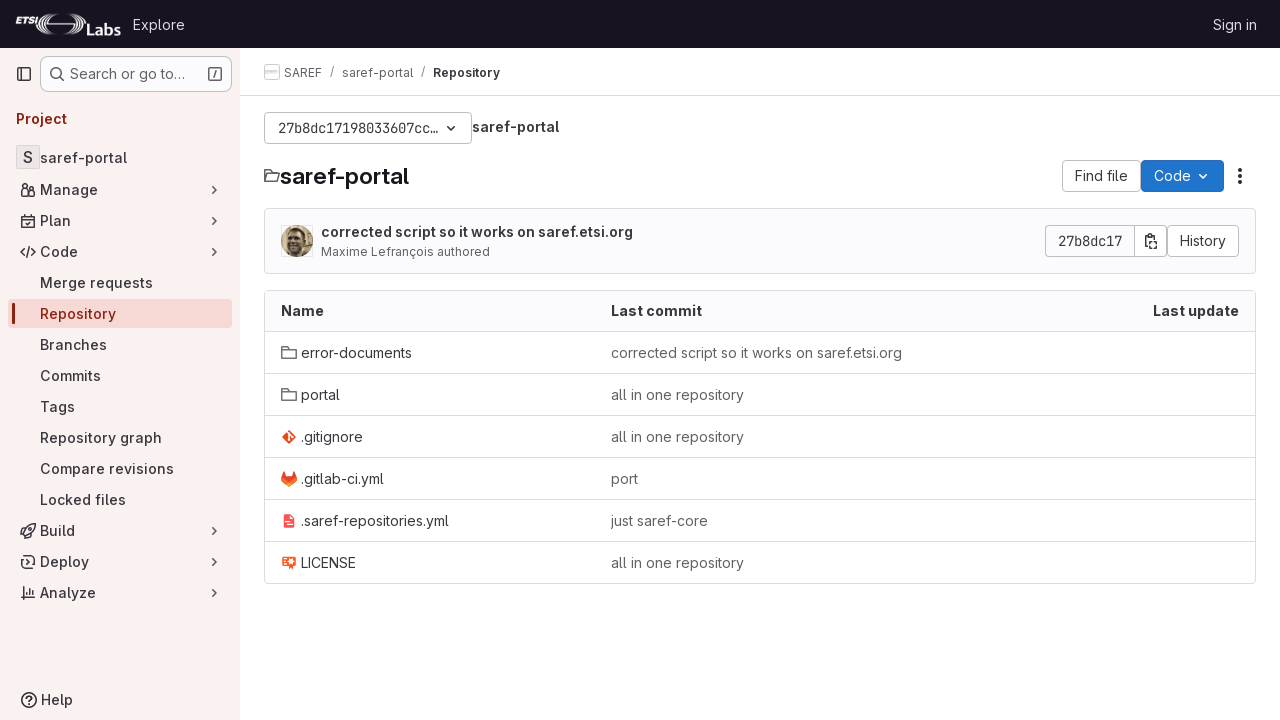

--- FILE ---
content_type: text/javascript; charset=utf-8
request_url: https://labs.etsi.org/rep/assets/webpack/pages.projects.tree.show.223b7d4e.chunk.js
body_size: 42923
content:
(this.webpackJsonp=this.webpackJsonp||[]).push([["pages.projects.tree.show","588a1c7b","a609e4b0","ac450171","vendors-treeList","f8f57e85"],{"+C/r":function(e,t,r){"use strict";t.isInteger=e=>"number"==typeof e?Number.isInteger(e):"string"==typeof e&&""!==e.trim()&&Number.isInteger(Number(e)),t.find=(e,t)=>e.nodes.find(e=>e.type===t),t.exceedsLimit=(e,r,n=1,o)=>!1!==o&&(!(!t.isInteger(e)||!t.isInteger(r))&&(Number(r)-Number(e))/Number(n)>=o),t.escapeNode=(e,t=0,r)=>{const n=e.nodes[t];n&&(r&&n.type===r||"open"===n.type||"close"===n.type)&&!0!==n.escaped&&(n.value="\\"+n.value,n.escaped=!0)},t.encloseBrace=e=>"brace"===e.type&&(e.commas>>0+e.ranges>>0==0&&(e.invalid=!0,!0)),t.isInvalidBrace=e=>"brace"===e.type&&(!(!0!==e.invalid&&!e.dollar)||(e.commas>>0+e.ranges>>0==0||!0!==e.open||!0!==e.close)&&(e.invalid=!0,!0)),t.isOpenOrClose=e=>"open"===e.type||"close"===e.type||(!0===e.open||!0===e.close),t.reduce=e=>e.reduce((e,t)=>("text"===t.type&&e.push(t.value),"range"===t.type&&(t.type="text"),e),[]),t.flatten=(...e)=>{const t=[],r=e=>{for(let n=0;n<e.length;n++){const o=e[n];Array.isArray(o)?r(o):void 0!==o&&t.push(o)}return t};return r(e),t}},"/eF7":function(e,t,r){var n=r("omPs"),o=r("LlRA"),i=r("1/+g"),s=r("LK1c"),a=r("qifX"),c=r("iNcF"),l=r("qmgT"),u=r("gO+Z"),p=r("mqi7"),d=r("1sa0"),f=r("5TiC"),h=r("ZB1U"),g=r("aYTY"),y=r("90A/"),b=r("z9/d"),v=r("P/Kr"),m=r("FBB6"),_=r("dOWE"),w=r("XCkn"),A=r("2rze"),S=r("/NDV"),E=r("UwPs"),R={};R["[object Arguments]"]=R["[object Array]"]=R["[object ArrayBuffer]"]=R["[object DataView]"]=R["[object Boolean]"]=R["[object Date]"]=R["[object Float32Array]"]=R["[object Float64Array]"]=R["[object Int8Array]"]=R["[object Int16Array]"]=R["[object Int32Array]"]=R["[object Map]"]=R["[object Number]"]=R["[object Object]"]=R["[object RegExp]"]=R["[object Set]"]=R["[object String]"]=R["[object Symbol]"]=R["[object Uint8Array]"]=R["[object Uint8ClampedArray]"]=R["[object Uint16Array]"]=R["[object Uint32Array]"]=!0,R["[object Error]"]=R["[object Function]"]=R["[object WeakMap]"]=!1,e.exports=function e(t,r,O,x,C,$){var j,T=1&r,k=2&r,I=4&r;if(O&&(j=C?O(t,x,C,$):O(t)),void 0!==j)return j;if(!w(t))return t;var D=v(t);if(D){if(j=g(t),!T)return l(t,j)}else{var P=h(t),L="[object Function]"==P||"[object GeneratorFunction]"==P;if(m(t))return c(t,T);if("[object Object]"==P||"[object Arguments]"==P||L&&!C){if(j=k||L?{}:b(t),!T)return k?p(t,a(j,t)):u(t,s(j,t))}else{if(!R[P])return C?t:{};j=y(t,P,T)}}$||($=new n);var H=$.get(t);if(H)return H;$.set(t,j),A(t)?t.forEach((function(n){j.add(e(n,r,O,n,t,$))})):_(t)&&t.forEach((function(n,o){j.set(o,e(n,r,O,o,t,$))}));var U=D?void 0:(I?k?f:d:k?E:S)(t);return o(U||t,(function(n,o){U&&(n=t[o=n]),i(j,o,e(n,r,O,o,t,$))})),j}},"0SQm":function(e,t,r){"use strict";const n=r("WWcN"),o=r("rwLT"),i=r("Z5sJ"),s=r("AH4o"),a=r("BT9Z"),c=(e,t,r=!1)=>{if(Array.isArray(e)){const n=e.map(e=>c(e,t,r));return e=>{for(const t of n){const r=t(e);if(r)return r}return!1}}const n=(o=e)&&"object"==typeof o&&!Array.isArray(o)&&e.tokens&&e.input;var o;if(""===e||"string"!=typeof e&&!n)throw new TypeError("Expected pattern to be a non-empty string");const i=t||{},a=s.isWindows(t),l=n?c.compileRe(e,t):c.makeRe(e,t,!1,!0),u=l.state;delete l.state;let p=()=>!1;if(i.ignore){const e={...t,ignore:null,onMatch:null,onResult:null};p=c(i.ignore,e,r)}const d=(r,n=!1)=>{const{isMatch:o,match:s,output:d}=c.test(r,l,t,{glob:e,posix:a}),f={glob:e,state:u,regex:l,posix:a,input:r,output:d,match:s,isMatch:o};return"function"==typeof i.onResult&&i.onResult(f),!1===o?(f.isMatch=!1,!!n&&f):p(r)?("function"==typeof i.onIgnore&&i.onIgnore(f),f.isMatch=!1,!!n&&f):("function"==typeof i.onMatch&&i.onMatch(f),!n||f)};return r&&(d.state=u),d};c.test=(e,t,r,{glob:n,posix:o}={})=>{if("string"!=typeof e)throw new TypeError("Expected input to be a string");if(""===e)return{isMatch:!1,output:""};const i=r||{},a=i.format||(o?s.toPosixSlashes:null);let l=e===n,u=l&&a?a(e):e;return!1===l&&(u=a?a(e):e,l=u===n),!1!==l&&!0!==i.capture||(l=!0===i.matchBase||!0===i.basename?c.matchBase(e,t,r,o):t.exec(u)),{isMatch:Boolean(l),match:l,output:u}},c.matchBase=(e,t,r,o=s.isWindows(r))=>(t instanceof RegExp?t:c.makeRe(t,r)).test(n.basename(e)),c.isMatch=(e,t,r)=>c(t,r)(e),c.parse=(e,t)=>Array.isArray(e)?e.map(e=>c.parse(e,t)):i(e,{...t,fastpaths:!1}),c.scan=(e,t)=>o(e,t),c.compileRe=(e,t,r=!1,n=!1)=>{if(!0===r)return e.output;const o=t||{},i=o.contains?"":"^",s=o.contains?"":"$";let a=`${i}(?:${e.output})${s}`;e&&!0===e.negated&&(a=`^(?!${a}).*$`);const l=c.toRegex(a,t);return!0===n&&(l.state=e),l},c.makeRe=(e,t={},r=!1,n=!1)=>{if(!e||"string"!=typeof e)throw new TypeError("Expected a non-empty string");let o={negated:!1,fastpaths:!0};return!1===t.fastpaths||"."!==e[0]&&"*"!==e[0]||(o.output=i.fastpaths(e,t)),o.output||(o=i(e,t)),c.compileRe(o,t,r,n)},c.toRegex=(e,t)=>{try{const r=t||{};return new RegExp(e,r.flags||(r.nocase?"i":""))}catch(e){if(t&&!0===t.debug)throw e;return/$^/}},c.constants=a,e.exports=c},"0lKz":function(e,t,r){"use strict";r.r(t);var n=r("Jw/Q"),o=r("Erny"),i=r("CX32"),s=r("QRtj"),a=r("b4aW"),c=r("ZFQw");Object(n.default)(),Object(c.a)(),Object(a.a)(),Object(o.a)(i.a),Object(s.a)()},"2rze":function(e,t,r){var n=r("9s1C"),o=r("wJPF"),i=r("Uc6l"),s=i&&i.isSet,a=s?o(s):n;e.exports=a},332:function(e,t,r){r("HVBj"),r("tGlJ"),e.exports=r("0lKz")},"3ZyF":function(e,t,r){"use strict";
/*!
 * is-number <https://github.com/jonschlinkert/is-number>
 *
 * Copyright (c) 2014-present, Jon Schlinkert.
 * Released under the MIT License.
 */e.exports=function(e){return"number"==typeof e?e-e==0:"string"==typeof e&&""!==e.trim()&&(Number.isFinite?Number.isFinite(+e):isFinite(+e))}},"4Ka6":function(e,t,r){(function(e){var n=Object.getOwnPropertyDescriptors||function(e){for(var t=Object.keys(e),r={},n=0;n<t.length;n++)r[t[n]]=Object.getOwnPropertyDescriptor(e,t[n]);return r},o=/%[sdj%]/g;t.format=function(e){if(!b(e)){for(var t=[],r=0;r<arguments.length;r++)t.push(a(arguments[r]));return t.join(" ")}r=1;for(var n=arguments,i=n.length,s=String(e).replace(o,(function(e){if("%%"===e)return"%";if(r>=i)return e;switch(e){case"%s":return String(n[r++]);case"%d":return Number(n[r++]);case"%j":try{return JSON.stringify(n[r++])}catch(e){return"[Circular]"}default:return e}})),c=n[r];r<i;c=n[++r])g(c)||!_(c)?s+=" "+c:s+=" "+a(c);return s},t.deprecate=function(r,n){if(void 0!==e&&!0===e.noDeprecation)return r;if(void 0===e)return function(){return t.deprecate(r,n).apply(this,arguments)};var o=!1;return function(){if(!o){if(e.throwDeprecation)throw new Error(n);e.traceDeprecation?console.trace(n):console.error(n),o=!0}return r.apply(this,arguments)}};var i,s={};function a(e,r){var n={seen:[],stylize:l};return arguments.length>=3&&(n.depth=arguments[2]),arguments.length>=4&&(n.colors=arguments[3]),h(r)?n.showHidden=r:r&&t._extend(n,r),v(n.showHidden)&&(n.showHidden=!1),v(n.depth)&&(n.depth=2),v(n.colors)&&(n.colors=!1),v(n.customInspect)&&(n.customInspect=!0),n.colors&&(n.stylize=c),u(n,e,n.depth)}function c(e,t){var r=a.styles[t];return r?"["+a.colors[r][0]+"m"+e+"["+a.colors[r][1]+"m":e}function l(e,t){return e}function u(e,r,n){if(e.customInspect&&r&&S(r.inspect)&&r.inspect!==t.inspect&&(!r.constructor||r.constructor.prototype!==r)){var o=r.inspect(n,e);return b(o)||(o=u(e,o,n)),o}var i=function(e,t){if(v(t))return e.stylize("undefined","undefined");if(b(t)){var r="'"+JSON.stringify(t).replace(/^"|"$/g,"").replace(/'/g,"\\'").replace(/\\"/g,'"')+"'";return e.stylize(r,"string")}if(y(t))return e.stylize(""+t,"number");if(h(t))return e.stylize(""+t,"boolean");if(g(t))return e.stylize("null","null")}(e,r);if(i)return i;var s=Object.keys(r),a=function(e){var t={};return e.forEach((function(e,r){t[e]=!0})),t}(s);if(e.showHidden&&(s=Object.getOwnPropertyNames(r)),A(r)&&(s.indexOf("message")>=0||s.indexOf("description")>=0))return p(r);if(0===s.length){if(S(r)){var c=r.name?": "+r.name:"";return e.stylize("[Function"+c+"]","special")}if(m(r))return e.stylize(RegExp.prototype.toString.call(r),"regexp");if(w(r))return e.stylize(Date.prototype.toString.call(r),"date");if(A(r))return p(r)}var l,_="",E=!1,R=["{","}"];(f(r)&&(E=!0,R=["[","]"]),S(r))&&(_=" [Function"+(r.name?": "+r.name:"")+"]");return m(r)&&(_=" "+RegExp.prototype.toString.call(r)),w(r)&&(_=" "+Date.prototype.toUTCString.call(r)),A(r)&&(_=" "+p(r)),0!==s.length||E&&0!=r.length?n<0?m(r)?e.stylize(RegExp.prototype.toString.call(r),"regexp"):e.stylize("[Object]","special"):(e.seen.push(r),l=E?function(e,t,r,n,o){for(var i=[],s=0,a=t.length;s<a;++s)C(t,String(s))?i.push(d(e,t,r,n,String(s),!0)):i.push("");return o.forEach((function(o){o.match(/^\d+$/)||i.push(d(e,t,r,n,o,!0))})),i}(e,r,n,a,s):s.map((function(t){return d(e,r,n,a,t,E)})),e.seen.pop(),function(e,t,r){if(e.reduce((function(e,t){return t.indexOf("\n")>=0&&0,e+t.replace(/\u001b\[\d\d?m/g,"").length+1}),0)>60)return r[0]+(""===t?"":t+"\n ")+" "+e.join(",\n  ")+" "+r[1];return r[0]+t+" "+e.join(", ")+" "+r[1]}(l,_,R)):R[0]+_+R[1]}function p(e){return"["+Error.prototype.toString.call(e)+"]"}function d(e,t,r,n,o,i){var s,a,c;if((c=Object.getOwnPropertyDescriptor(t,o)||{value:t[o]}).get?a=c.set?e.stylize("[Getter/Setter]","special"):e.stylize("[Getter]","special"):c.set&&(a=e.stylize("[Setter]","special")),C(n,o)||(s="["+o+"]"),a||(e.seen.indexOf(c.value)<0?(a=g(r)?u(e,c.value,null):u(e,c.value,r-1)).indexOf("\n")>-1&&(a=i?a.split("\n").map((function(e){return"  "+e})).join("\n").substr(2):"\n"+a.split("\n").map((function(e){return"   "+e})).join("\n")):a=e.stylize("[Circular]","special")),v(s)){if(i&&o.match(/^\d+$/))return a;(s=JSON.stringify(""+o)).match(/^"([a-zA-Z_][a-zA-Z_0-9]*)"$/)?(s=s.substr(1,s.length-2),s=e.stylize(s,"name")):(s=s.replace(/'/g,"\\'").replace(/\\"/g,'"').replace(/(^"|"$)/g,"'"),s=e.stylize(s,"string"))}return s+": "+a}function f(e){return Array.isArray(e)}function h(e){return"boolean"==typeof e}function g(e){return null===e}function y(e){return"number"==typeof e}function b(e){return"string"==typeof e}function v(e){return void 0===e}function m(e){return _(e)&&"[object RegExp]"===E(e)}function _(e){return"object"==typeof e&&null!==e}function w(e){return _(e)&&"[object Date]"===E(e)}function A(e){return _(e)&&("[object Error]"===E(e)||e instanceof Error)}function S(e){return"function"==typeof e}function E(e){return Object.prototype.toString.call(e)}function R(e){return e<10?"0"+e.toString(10):e.toString(10)}t.debuglog=function(r){if(v(i)&&(i=e.env.NODE_DEBUG||""),r=r.toUpperCase(),!s[r])if(new RegExp("\\b"+r+"\\b","i").test(i)){var n=e.pid;s[r]=function(){var e=t.format.apply(t,arguments);console.error("%s %d: %s",r,n,e)}}else s[r]=function(){};return s[r]},t.inspect=a,a.colors={bold:[1,22],italic:[3,23],underline:[4,24],inverse:[7,27],white:[37,39],grey:[90,39],black:[30,39],blue:[34,39],cyan:[36,39],green:[32,39],magenta:[35,39],red:[31,39],yellow:[33,39]},a.styles={special:"cyan",number:"yellow",boolean:"yellow",undefined:"grey",null:"bold",string:"green",date:"magenta",regexp:"red"},t.isArray=f,t.isBoolean=h,t.isNull=g,t.isNullOrUndefined=function(e){return null==e},t.isNumber=y,t.isString=b,t.isSymbol=function(e){return"symbol"==typeof e},t.isUndefined=v,t.isRegExp=m,t.isObject=_,t.isDate=w,t.isError=A,t.isFunction=S,t.isPrimitive=function(e){return null===e||"boolean"==typeof e||"number"==typeof e||"string"==typeof e||"symbol"==typeof e||void 0===e},t.isBuffer=r("as5i");var O=["Jan","Feb","Mar","Apr","May","Jun","Jul","Aug","Sep","Oct","Nov","Dec"];function x(){var e=new Date,t=[R(e.getHours()),R(e.getMinutes()),R(e.getSeconds())].join(":");return[e.getDate(),O[e.getMonth()],t].join(" ")}function C(e,t){return Object.prototype.hasOwnProperty.call(e,t)}t.log=function(){console.log("%s - %s",x(),t.format.apply(t,arguments))},t.inherits=r("Y7R+"),t._extend=function(e,t){if(!t||!_(t))return e;for(var r=Object.keys(t),n=r.length;n--;)e[r[n]]=t[r[n]];return e};var $="undefined"!=typeof Symbol?Symbol("util.promisify.custom"):void 0;function j(e,t){if(!e){var r=new Error("Promise was rejected with a falsy value");r.reason=e,e=r}return t(e)}t.promisify=function(e){if("function"!=typeof e)throw new TypeError('The "original" argument must be of type Function');if($&&e[$]){var t;if("function"!=typeof(t=e[$]))throw new TypeError('The "util.promisify.custom" argument must be of type Function');return Object.defineProperty(t,$,{value:t,enumerable:!1,writable:!1,configurable:!0}),t}function t(){for(var t,r,n=new Promise((function(e,n){t=e,r=n})),o=[],i=0;i<arguments.length;i++)o.push(arguments[i]);o.push((function(e,n){e?r(e):t(n)}));try{e.apply(this,o)}catch(e){r(e)}return n}return Object.setPrototypeOf(t,Object.getPrototypeOf(e)),$&&Object.defineProperty(t,$,{value:t,enumerable:!1,writable:!1,configurable:!0}),Object.defineProperties(t,n(e))},t.promisify.custom=$,t.callbackify=function(t){if("function"!=typeof t)throw new TypeError('The "original" argument must be of type Function');function r(){for(var r=[],n=0;n<arguments.length;n++)r.push(arguments[n]);var o=r.pop();if("function"!=typeof o)throw new TypeError("The last argument must be of type Function");var i=this,s=function(){return o.apply(i,arguments)};t.apply(this,r).then((function(t){e.nextTick(s,null,t)}),(function(t){e.nextTick(j,t,s)}))}return Object.setPrototypeOf(r,Object.getPrototypeOf(t)),Object.defineProperties(r,n(t)),r}}).call(this,r("TzVV"))},"6u7c":function(e,t,r){"use strict";var n=r("oy6v"),o=r("BWND"),i=r("4TQg"),s=r("aSVa"),a=RegExp.prototype;e.exports=function(e){var t=e.flags;return void 0!==t||"flags"in a||o(e,"flags")||!i(a,e)?t:n(s,e)}},"82zY":function(e,t,r){"use strict";const n=r("xkpj"),{MAX_LENGTH:o,CHAR_BACKSLASH:i,CHAR_BACKTICK:s,CHAR_COMMA:a,CHAR_DOT:c,CHAR_LEFT_PARENTHESES:l,CHAR_RIGHT_PARENTHESES:u,CHAR_LEFT_CURLY_BRACE:p,CHAR_RIGHT_CURLY_BRACE:d,CHAR_LEFT_SQUARE_BRACKET:f,CHAR_RIGHT_SQUARE_BRACKET:h,CHAR_DOUBLE_QUOTE:g,CHAR_SINGLE_QUOTE:y,CHAR_NO_BREAK_SPACE:b,CHAR_ZERO_WIDTH_NOBREAK_SPACE:v}=r("VEpw");e.exports=(e,t={})=>{if("string"!=typeof e)throw new TypeError("Expected a string");const r=t||{},m="number"==typeof r.maxLength?Math.min(o,r.maxLength):o;if(e.length>m)throw new SyntaxError(`Input length (${e.length}), exceeds max characters (${m})`);const _={type:"root",input:e,nodes:[]},w=[_];let A=_,S=_,E=0;const R=e.length;let O,x=0,C=0;const $=()=>e[x++],j=e=>{if("text"===e.type&&"dot"===S.type&&(S.type="text"),!S||"text"!==S.type||"text"!==e.type)return A.nodes.push(e),e.parent=A,e.prev=S,S=e,e;S.value+=e.value};for(j({type:"bos"});x<R;)if(A=w[w.length-1],O=$(),O!==v&&O!==b)if(O!==i)if(O!==h)if(O!==f)if(O!==l)if(O!==u)if(O!==g&&O!==y&&O!==s)if(O!==p)if(O!==d)if(O===a&&C>0){if(A.ranges>0){A.ranges=0;const e=A.nodes.shift();A.nodes=[e,{type:"text",value:n(A)}]}j({type:"comma",value:O}),A.commas++}else if(O===c&&C>0&&0===A.commas){const e=A.nodes;if(0===C||0===e.length){j({type:"text",value:O});continue}if("dot"===S.type){if(A.range=[],S.value+=O,S.type="range",3!==A.nodes.length&&5!==A.nodes.length){A.invalid=!0,A.ranges=0,S.type="text";continue}A.ranges++,A.args=[];continue}if("range"===S.type){e.pop();const t=e[e.length-1];t.value+=S.value+O,S=t,A.ranges--;continue}j({type:"dot",value:O})}else j({type:"text",value:O});else{if("brace"!==A.type){j({type:"text",value:O});continue}const e="close";A=w.pop(),A.close=!0,j({type:e,value:O}),C--,A=w[w.length-1]}else{C++;const e=S.value&&"$"===S.value.slice(-1)||!0===A.dollar;A=j({type:"brace",open:!0,close:!1,dollar:e,depth:C,commas:0,ranges:0,nodes:[]}),w.push(A),j({type:"open",value:O})}else{const e=O;let r;for(!0!==t.keepQuotes&&(O="");x<R&&(r=$());)if(r!==i){if(r===e){!0===t.keepQuotes&&(O+=r);break}O+=r}else O+=r+$();j({type:"text",value:O})}else{if("paren"!==A.type){j({type:"text",value:O});continue}A=w.pop(),j({type:"text",value:O}),A=w[w.length-1]}else A=j({type:"paren",nodes:[]}),w.push(A),j({type:"text",value:O});else{let e;for(E++;x<R&&(e=$());)if(O+=e,e!==f)if(e!==i){if(e===h&&(E--,0===E))break}else O+=$();else E++;j({type:"text",value:O})}else j({type:"text",value:"\\"+O});else j({type:"text",value:(t.keepEscaping?O:"")+$()});do{if(A=w.pop(),"root"!==A.type){A.nodes.forEach(e=>{e.nodes||("open"===e.type&&(e.isOpen=!0),"close"===e.type&&(e.isClose=!0),e.nodes||(e.type="text"),e.invalid=!0)});const e=w[w.length-1],t=e.nodes.indexOf(A);e.nodes.splice(t,1,...A.nodes)}}while(w.length>0);return j({type:"eos"}),_}},"8T/f":function(e,t,r){"use strict";(function(e){r.d(t,"a",(function(){return ee})),r.d(t,"b",(function(){return z})),r.d(t,"c",(function(){return Z})),r.d(t,"d",(function(){return a})),r.d(t,"e",(function(){return Y})),r.d(t,"f",(function(){return X})),r.d(t,"g",(function(){return s}));var n=r("CqvA"),o=r("kiQP");
/*!
 * pinia v2.2.2
 * (c) 2024 Eduardo San Martin Morote
 * @license MIT
 */
let i;const s=e=>i=e,a=()=>Object(n.hasInjectionContext)()&&Object(n.inject)(c)||i,c=Symbol();function l(e){return e&&"object"==typeof e&&"[object Object]"===Object.prototype.toString.call(e)&&"function"!=typeof e.toJSON}var u;!function(e){e.direct="direct",e.patchObject="patch object",e.patchFunction="patch function"}(u||(u={}));const p="undefined"!=typeof window,d=(()=>"object"==typeof window&&window.window===window?window:"object"==typeof self&&self.self===self?self:"object"==typeof e&&e.global===e?e:"object"==typeof globalThis?globalThis:{HTMLElement:null})();function f(e,t,r){const n=new XMLHttpRequest;n.open("GET",e),n.responseType="blob",n.onload=function(){v(n.response,t,r)},n.onerror=function(){console.error("could not download file")},n.send()}function h(e){const t=new XMLHttpRequest;t.open("HEAD",e,!1);try{t.send()}catch(e){}return t.status>=200&&t.status<=299}function g(e){try{e.dispatchEvent(new MouseEvent("click"))}catch(t){const r=document.createEvent("MouseEvents");r.initMouseEvent("click",!0,!0,window,0,0,0,80,20,!1,!1,!1,!1,0,null),e.dispatchEvent(r)}}const y="object"==typeof navigator?navigator:{userAgent:""},b=(()=>/Macintosh/.test(y.userAgent)&&/AppleWebKit/.test(y.userAgent)&&!/Safari/.test(y.userAgent))(),v=p?"undefined"!=typeof HTMLAnchorElement&&"download"in HTMLAnchorElement.prototype&&!b?function(e,t="download",r){const n=document.createElement("a");n.download=t,n.rel="noopener","string"==typeof e?(n.href=e,n.origin!==location.origin?h(n.href)?f(e,t,r):(n.target="_blank",g(n)):g(n)):(n.href=URL.createObjectURL(e),setTimeout((function(){URL.revokeObjectURL(n.href)}),4e4),setTimeout((function(){g(n)}),0))}:"msSaveOrOpenBlob"in y?function(e,t="download",r){if("string"==typeof e)if(h(e))f(e,t,r);else{const t=document.createElement("a");t.href=e,t.target="_blank",setTimeout((function(){g(t)}))}else navigator.msSaveOrOpenBlob(function(e,{autoBom:t=!1}={}){return t&&/^\s*(?:text\/\S*|application\/xml|\S*\/\S*\+xml)\s*;.*charset\s*=\s*utf-8/i.test(e.type)?new Blob([String.fromCharCode(65279),e],{type:e.type}):e}(e,r),t)}:function(e,t,r,n){(n=n||open("","_blank"))&&(n.document.title=n.document.body.innerText="downloading...");if("string"==typeof e)return f(e,t,r);const o="application/octet-stream"===e.type,i=/constructor/i.test(String(d.HTMLElement))||"safari"in d,s=/CriOS\/[\d]+/.test(navigator.userAgent);if((s||o&&i||b)&&"undefined"!=typeof FileReader){const t=new FileReader;t.onloadend=function(){let e=t.result;if("string"!=typeof e)throw n=null,new Error("Wrong reader.result type");e=s?e:e.replace(/^data:[^;]*;/,"data:attachment/file;"),n?n.location.href=e:location.assign(e),n=null},t.readAsDataURL(e)}else{const t=URL.createObjectURL(e);n?n.location.assign(t):location.href=t,n=null,setTimeout((function(){URL.revokeObjectURL(t)}),4e4)}}:()=>{};function m(e,t){const r="🍍 "+e;"function"==typeof __VUE_DEVTOOLS_TOAST__?__VUE_DEVTOOLS_TOAST__(r,t):"error"===t?console.error(r):"warn"===t?console.warn(r):console.log(r)}function _(e){return"_a"in e&&"install"in e}function w(){if(!("clipboard"in navigator))return m("Your browser doesn't support the Clipboard API","error"),!0}function A(e){return!!(e instanceof Error&&e.message.toLowerCase().includes("document is not focused"))&&(m('You need to activate the "Emulate a focused page" setting in the "Rendering" panel of devtools.',"warn"),!0)}let S;async function E(e){try{const t=(S||(S=document.createElement("input"),S.type="file",S.accept=".json"),function(){return new Promise((e,t)=>{S.onchange=async()=>{const t=S.files;if(!t)return e(null);const r=t.item(0);return e(r?{text:await r.text(),file:r}:null)},S.oncancel=()=>e(null),S.onerror=t,S.click()})}),r=await t();if(!r)return;const{text:n,file:o}=r;R(e,JSON.parse(n)),m(`Global state imported from "${o.name}".`)}catch(e){m("Failed to import the state from JSON. Check the console for more details.","error"),console.error(e)}}function R(e,t){for(const r in t){const n=e.state.value[r];n?Object.assign(n,t[r]):e.state.value[r]=t[r]}}function O(e){return{_custom:{display:e}}}function x(e){return _(e)?{id:"_root",label:"🍍 Pinia (root)"}:{id:e.$id,label:e.$id}}function C(e){return e?Array.isArray(e)?e.reduce((e,t)=>(e.keys.push(t.key),e.operations.push(t.type),e.oldValue[t.key]=t.oldValue,e.newValue[t.key]=t.newValue,e),{oldValue:{},keys:[],operations:[],newValue:{}}):{operation:O(e.type),key:O(e.key),oldValue:e.oldValue,newValue:e.newValue}:{}}function $(e){switch(e){case u.direct:return"mutation";case u.patchFunction:case u.patchObject:return"$patch";default:return"unknown"}}let j=!0;const T=[],{assign:k}=Object,I=e=>"🍍 "+e;function D(e,t){Object(o.a)({id:"dev.esm.pinia",label:"Pinia 🍍",logo:"https://pinia.vuejs.org/logo.svg",packageName:"pinia",homepage:"https://pinia.vuejs.org",componentStateTypes:T,app:e},r=>{"function"!=typeof r.now&&m("You seem to be using an outdated version of Vue Devtools. Are you still using the Beta release instead of the stable one? You can find the links at https://devtools.vuejs.org/guide/installation.html."),r.addTimelineLayer({id:"pinia:mutations",label:"Pinia 🍍",color:15064968}),r.addInspector({id:"pinia",label:"Pinia 🍍",icon:"storage",treeFilterPlaceholder:"Search stores",actions:[{icon:"content_copy",action:()=>{!async function(e){if(!w())try{await navigator.clipboard.writeText(JSON.stringify(e.state.value)),m("Global state copied to clipboard.")}catch(e){if(A(e))return;m("Failed to serialize the state. Check the console for more details.","error"),console.error(e)}}(t)},tooltip:"Serialize and copy the state"},{icon:"content_paste",action:async()=>{await async function(e){if(!w())try{R(e,JSON.parse(await navigator.clipboard.readText())),m("Global state pasted from clipboard.")}catch(e){if(A(e))return;m("Failed to deserialize the state from clipboard. Check the console for more details.","error"),console.error(e)}}(t),r.sendInspectorTree("pinia"),r.sendInspectorState("pinia")},tooltip:"Replace the state with the content of your clipboard"},{icon:"save",action:()=>{!async function(e){try{v(new Blob([JSON.stringify(e.state.value)],{type:"text/plain;charset=utf-8"}),"pinia-state.json")}catch(e){m("Failed to export the state as JSON. Check the console for more details.","error"),console.error(e)}}(t)},tooltip:"Save the state as a JSON file"},{icon:"folder_open",action:async()=>{await E(t),r.sendInspectorTree("pinia"),r.sendInspectorState("pinia")},tooltip:"Import the state from a JSON file"}],nodeActions:[{icon:"restore",tooltip:'Reset the state (with "$reset")',action:e=>{const r=t._s.get(e);r?"function"!=typeof r.$reset?m(`Cannot reset "${e}" store because it doesn't have a "$reset" method implemented.`,"warn"):(r.$reset(),m(`Store "${e}" reset.`)):m(`Cannot reset "${e}" store because it wasn't found.`,"warn")}}]}),r.on.inspectComponent((e,t)=>{const r=e.componentInstance&&e.componentInstance.proxy;if(r&&r._pStores){const t=e.componentInstance.proxy._pStores;Object.values(t).forEach(t=>{e.instanceData.state.push({type:I(t.$id),key:"state",editable:!0,value:t._isOptionsAPI?{_custom:{value:Object(n.toRaw)(t.$state),actions:[{icon:"restore",tooltip:"Reset the state of this store",action:()=>t.$reset()}]}}:Object.keys(t.$state).reduce((e,r)=>(e[r]=t.$state[r],e),{})}),t._getters&&t._getters.length&&e.instanceData.state.push({type:I(t.$id),key:"getters",editable:!1,value:t._getters.reduce((e,r)=>{try{e[r]=t[r]}catch(t){e[r]=t}return e},{})})})}}),r.on.getInspectorTree(r=>{if(r.app===e&&"pinia"===r.inspectorId){let e=[t];e=e.concat(Array.from(t._s.values())),r.rootNodes=(r.filter?e.filter(e=>"$id"in e?e.$id.toLowerCase().includes(r.filter.toLowerCase()):"🍍 Pinia (root)".toLowerCase().includes(r.filter.toLowerCase())):e).map(x)}}),globalThis.$pinia=t,r.on.getInspectorState(r=>{if(r.app===e&&"pinia"===r.inspectorId){const e="_root"===r.nodeId?t:t._s.get(r.nodeId);if(!e)return;e&&("_root"!==r.nodeId&&(globalThis.$store=Object(n.toRaw)(e)),r.state=function(e){if(_(e)){const t=Array.from(e._s.keys()),r=e._s;return{state:t.map(t=>({editable:!0,key:t,value:e.state.value[t]})),getters:t.filter(e=>r.get(e)._getters).map(e=>{const t=r.get(e);return{editable:!1,key:e,value:t._getters.reduce((e,r)=>(e[r]=t[r],e),{})}})}}const t={state:Object.keys(e.$state).map(t=>({editable:!0,key:t,value:e.$state[t]}))};return e._getters&&e._getters.length&&(t.getters=e._getters.map(t=>({editable:!1,key:t,value:e[t]}))),e._customProperties.size&&(t.customProperties=Array.from(e._customProperties).map(t=>({editable:!0,key:t,value:e[t]}))),t}(e))}}),r.on.editInspectorState((r,n)=>{if(r.app===e&&"pinia"===r.inspectorId){const e="_root"===r.nodeId?t:t._s.get(r.nodeId);if(!e)return m(`store "${r.nodeId}" not found`,"error");const{path:n}=r;_(e)?n.unshift("state"):1===n.length&&e._customProperties.has(n[0])&&!(n[0]in e.$state)||n.unshift("$state"),j=!1,r.set(e,n,r.state.value),j=!0}}),r.on.editComponentState(e=>{if(e.type.startsWith("🍍")){const r=e.type.replace(/^🍍\s*/,""),n=t._s.get(r);if(!n)return m(`store "${r}" not found`,"error");const{path:o}=e;if("state"!==o[0])return m(`Invalid path for store "${r}":\n${o}\nOnly state can be modified.`);o[0]="$state",j=!1,e.set(n,o,e.state.value),j=!0}})})}let P,L=0;function H(e,t,r){const o=t.reduce((t,r)=>(t[r]=Object(n.toRaw)(e)[r],t),{});for(const t in o)e[t]=function(){const n=L,i=r?new Proxy(e,{get:(...e)=>(P=n,Reflect.get(...e)),set:(...e)=>(P=n,Reflect.set(...e))}):e;P=n;const s=o[t].apply(i,arguments);return P=void 0,s}}function U({app:e,store:t,options:r}){if(!t.$id.startsWith("__hot:")){if(t._isOptionsAPI=!!r.state,!t._p._testing){H(t,Object.keys(r.actions),t._isOptionsAPI);const e=t._hotUpdate;Object(n.toRaw)(t)._hotUpdate=function(r){e.apply(this,arguments),H(t,Object.keys(r._hmrPayload.actions),!!t._isOptionsAPI)}}!function(e,t){T.includes(I(t.$id))||T.push(I(t.$id)),Object(o.a)({id:"dev.esm.pinia",label:"Pinia 🍍",logo:"https://pinia.vuejs.org/logo.svg",packageName:"pinia",homepage:"https://pinia.vuejs.org",componentStateTypes:T,app:e,settings:{logStoreChanges:{label:"Notify about new/deleted stores",type:"boolean",defaultValue:!0}}},e=>{const r="function"==typeof e.now?e.now.bind(e):Date.now;t.$onAction(({after:n,onError:o,name:i,args:s})=>{const a=L++;e.addTimelineEvent({layerId:"pinia:mutations",event:{time:r(),title:"🛫 "+i,subtitle:"start",data:{store:O(t.$id),action:O(i),args:s},groupId:a}}),n(n=>{P=void 0,e.addTimelineEvent({layerId:"pinia:mutations",event:{time:r(),title:"🛬 "+i,subtitle:"end",data:{store:O(t.$id),action:O(i),args:s,result:n},groupId:a}})}),o(n=>{P=void 0,e.addTimelineEvent({layerId:"pinia:mutations",event:{time:r(),logType:"error",title:"💥 "+i,subtitle:"end",data:{store:O(t.$id),action:O(i),args:s,error:n},groupId:a}})})},!0),t._customProperties.forEach(o=>{Object(n.watch)(()=>Object(n.unref)(t[o]),(t,n)=>{e.notifyComponentUpdate(),e.sendInspectorState("pinia"),j&&e.addTimelineEvent({layerId:"pinia:mutations",event:{time:r(),title:"Change",subtitle:o,data:{newValue:t,oldValue:n},groupId:P}})},{deep:!0})}),t.$subscribe(({events:n,type:o},i)=>{if(e.notifyComponentUpdate(),e.sendInspectorState("pinia"),!j)return;const s={time:r(),title:$(o),data:k({store:O(t.$id)},C(n)),groupId:P};o===u.patchFunction?s.subtitle="⤵️":o===u.patchObject?s.subtitle="🧩":n&&!Array.isArray(n)&&(s.subtitle=n.type),n&&(s.data["rawEvent(s)"]={_custom:{display:"DebuggerEvent",type:"object",tooltip:"raw DebuggerEvent[]",value:n}}),e.addTimelineEvent({layerId:"pinia:mutations",event:s})},{detached:!0,flush:"sync"});const o=t._hotUpdate;t._hotUpdate=Object(n.markRaw)(n=>{o(n),e.addTimelineEvent({layerId:"pinia:mutations",event:{time:r(),title:"🔥 "+t.$id,subtitle:"HMR update",data:{store:O(t.$id),info:O("HMR update")}}}),e.notifyComponentUpdate(),e.sendInspectorTree("pinia"),e.sendInspectorState("pinia")});const{$dispose:i}=t;t.$dispose=()=>{i(),e.notifyComponentUpdate(),e.sendInspectorTree("pinia"),e.sendInspectorState("pinia"),e.getSettings().logStoreChanges&&m(`Disposed "${t.$id}" store 🗑`)},e.notifyComponentUpdate(),e.sendInspectorTree("pinia"),e.sendInspectorState("pinia"),e.getSettings().logStoreChanges&&m(`"${t.$id}" store installed 🆕`)})}(e,t)}}function z(){const e=Object(n.effectScope)(!0),t=e.run(()=>Object(n.ref)({}));let r=[],o=[];const i=Object(n.markRaw)({install(e){s(i),n.isVue2||(i._a=e,e.provide(c,i),e.config.globalProperties.$pinia=i,"undefined"!=typeof __VUE_PROD_DEVTOOLS__&&__VUE_PROD_DEVTOOLS__&&p&&D(e,i),o.forEach(e=>r.push(e)),o=[])},use(e){return this._a||n.isVue2?r.push(e):o.push(e),this},_p:r,_a:null,_e:e,_s:new Map,state:t});return"undefined"!=typeof __VUE_PROD_DEVTOOLS__&&__VUE_PROD_DEVTOOLS__&&"undefined"!=typeof Proxy&&i.use(U),i}const N=()=>{};function B(e,t,r,o=N){e.push(t);const i=()=>{const r=e.indexOf(t);r>-1&&(e.splice(r,1),o())};return!r&&Object(n.getCurrentScope)()&&Object(n.onScopeDispose)(i),i}function M(e,...t){e.slice().forEach(e=>{e(...t)})}const V=e=>e(),G=Symbol(),F=Symbol();function W(e,t){e instanceof Map&&t instanceof Map?t.forEach((t,r)=>e.set(r,t)):e instanceof Set&&t instanceof Set&&t.forEach(e.add,e);for(const r in t){if(!t.hasOwnProperty(r))continue;const o=t[r],i=e[r];l(i)&&l(o)&&e.hasOwnProperty(r)&&!Object(n.isRef)(o)&&!Object(n.isReactive)(o)?e[r]=W(i,o):e[r]=o}return e}const K=Symbol(),q=new WeakMap;const{assign:Q}=Object;function J(e,t,r={},o,i,a){let c;const d=Q({actions:{}},r);const f={deep:!0};let h,g;let y=[],b=[];const v=o.state.value[e];a||v||(n.isVue2?Object(n.set)(o.state.value,e,{}):o.state.value[e]={});const m=Object(n.ref)({});let _;function w(t){let r;h=g=!1,"function"==typeof t?(t(o.state.value[e]),r={type:u.patchFunction,storeId:e,events:void 0}):(W(o.state.value[e],t),r={type:u.patchObject,payload:t,storeId:e,events:void 0});const i=_=Symbol();Object(n.nextTick)().then(()=>{_===i&&(h=!0)}),g=!0,M(y,r,o.state.value[e])}const A=a?function(){const{state:e}=r,t=e?e():{};this.$patch(e=>{Q(e,t)})}:N;const S=(t,r="")=>{if(G in t)return t[F]=r,t;const n=function(){s(o);const r=Array.from(arguments),i=[],a=[];function c(e){i.push(e)}function l(e){a.push(e)}let u;M(b,{args:r,name:n[F],store:O,after:c,onError:l});try{u=t.apply(this&&this.$id===e?this:O,r)}catch(e){throw M(a,e),e}return u instanceof Promise?u.then(e=>(M(i,e),e)).catch(e=>(M(a,e),Promise.reject(e))):(M(i,u),u)};return n[G]=!0,n[F]=r,n},E=Object(n.markRaw)({actions:{},getters:{},state:[],hotState:m}),R={_p:o,$id:e,$onAction:B.bind(null,b),$patch:w,$reset:A,$subscribe(t,r={}){const i=B(y,t,r.detached,()=>s()),s=c.run(()=>Object(n.watch)(()=>o.state.value[e],n=>{("sync"===r.flush?g:h)&&t({storeId:e,type:u.direct,events:void 0},n)},Q({},f,r)));return i},$dispose:function(){c.stop(),y=[],b=[],o._s.delete(e)}};n.isVue2&&(R._r=!1);const O=Object(n.reactive)("undefined"!=typeof __VUE_PROD_DEVTOOLS__&&__VUE_PROD_DEVTOOLS__&&p?Q({_hmrPayload:E,_customProperties:Object(n.markRaw)(new Set)},R):R);o._s.set(e,O);const x=(o._a&&o._a.runWithContext||V)(()=>o._e.run(()=>(c=Object(n.effectScope)()).run(()=>t({action:S}))));for(const t in x){const r=x[t];if(Object(n.isRef)(r)&&($=r,!Object(n.isRef)($)||!$.effect)||Object(n.isReactive)(r))a||(!v||(C=r,n.isVue2?q.has(C):l(C)&&C.hasOwnProperty(K))||(Object(n.isRef)(r)?r.value=v[t]:W(r,v[t])),n.isVue2?Object(n.set)(o.state.value[e],t,r):o.state.value[e][t]=r);else if("function"==typeof r){const e=S(r,t);n.isVue2?Object(n.set)(x,t,e):x[t]=e,d.actions[t]=r}else 0}var C,$;if(n.isVue2?Object.keys(x).forEach(e=>{Object(n.set)(O,e,x[e])}):(Q(O,x),Q(Object(n.toRaw)(O),x)),Object.defineProperty(O,"$state",{get:()=>o.state.value[e],set:e=>{w(t=>{Q(t,e)})}}),"undefined"!=typeof __VUE_PROD_DEVTOOLS__&&__VUE_PROD_DEVTOOLS__&&p){const e={writable:!0,configurable:!0,enumerable:!1};["_p","_hmrPayload","_getters","_customProperties"].forEach(t=>{Object.defineProperty(O,t,Q({value:O[t]},e))})}return n.isVue2&&(O._r=!0),o._p.forEach(e=>{if("undefined"!=typeof __VUE_PROD_DEVTOOLS__&&__VUE_PROD_DEVTOOLS__&&p){const t=c.run(()=>e({store:O,app:o._a,pinia:o,options:d}));Object.keys(t||{}).forEach(e=>O._customProperties.add(e)),Q(O,t)}else Q(O,c.run(()=>e({store:O,app:o._a,pinia:o,options:d})))}),v&&a&&r.hydrate&&r.hydrate(O.$state,v),h=!0,g=!0,O}function Z(e,t,r){let o,a;const l="function"==typeof t;function u(e,r){const u=Object(n.hasInjectionContext)();(e=e||(u?Object(n.inject)(c,null):null))&&s(e),(e=i)._s.has(o)||(l?J(o,t,a,e):function(e,t,r,o){const{state:i,actions:a,getters:c}=t,l=r.state.value[e];let u;u=J(e,(function(){l||(n.isVue2?Object(n.set)(r.state.value,e,i?i():{}):r.state.value[e]=i?i():{});const t=Object(n.toRefs)(r.state.value[e]);return Q(t,a,Object.keys(c||{}).reduce((t,o)=>(t[o]=Object(n.markRaw)(Object(n.computed)(()=>{s(r);const t=r._s.get(e);if(!n.isVue2||t._r)return c[o].call(t,t)})),t),{}))}),t,r,o,!0)}(o,a,e));return e._s.get(o)}return"string"==typeof e?(o=e,a=l?r:t):(a=e,o=e.id),u.$id=o,u}function X(e,t){return Array.isArray(t)?t.reduce((t,r)=>(t[r]=function(){return e(this.$pinia)[r]},t),{}):Object.keys(t).reduce((r,n)=>(r[n]=function(){const r=e(this.$pinia),o=t[n];return"function"==typeof o?o.call(this,r):r[o]},r),{})}function Y(e,t){return Array.isArray(t)?t.reduce((t,r)=>(t[r]=function(...t){return e(this.$pinia)[r](...t)},t),{}):Object.keys(t).reduce((r,n)=>(r[n]=function(...r){return e(this.$pinia)[t[n]](...r)},r),{})}const ee=function(e){e.mixin({beforeCreate(){const e=this.$options;if(e.pinia){const t=e.pinia;if(!this._provided){const e={};Object.defineProperty(this,"_provided",{get:()=>e,set:t=>Object.assign(e,t)})}this._provided[c]=t,this.$pinia||(this.$pinia=t),t._a=this,p&&s(t),"undefined"!=typeof __VUE_PROD_DEVTOOLS__&&__VUE_PROD_DEVTOOLS__&&p&&D(t._a,t)}else!this.$pinia&&e.parent&&e.parent.$pinia&&(this.$pinia=e.parent.$pinia)},destroyed(){delete this._pStores}})}}).call(this,r("uKge"))},"90A/":function(e,t,r){var n=r("TXW/"),o=r("p1dg"),i=r("zPTW"),s=r("VYh0"),a=r("b/GH");e.exports=function(e,t,r){var c=e.constructor;switch(t){case"[object ArrayBuffer]":return n(e);case"[object Boolean]":case"[object Date]":return new c(+e);case"[object DataView]":return o(e,r);case"[object Float32Array]":case"[object Float64Array]":case"[object Int8Array]":case"[object Int16Array]":case"[object Int32Array]":case"[object Uint8Array]":case"[object Uint8ClampedArray]":case"[object Uint16Array]":case"[object Uint32Array]":return a(e,r);case"[object Map]":return new c;case"[object Number]":case"[object String]":return new c(e);case"[object RegExp]":return i(e);case"[object Set]":return new c;case"[object Symbol]":return s(e)}}},"9YHj":function(e,t,r){"use strict";r.r(t);var n=r("NnjE"),o=(r("v2fZ"),r("3UXl"),r("iyoE"),r("RFHG"),r("z6RN"),r("xuo1"),r("2TqH")),i=r("nuJP"),s=r("3twG"),a=r("/lV4"),c=r("d08M"),l=r("4oYX"),u=r("CbCZ"),p=r("4Fqu"),d=r("AxB5"),f={components:{GlButton:u.a,GlButtonGroup:p.a,GlDisclosureDropdownItem:d.a},props:{items:{type:Array,required:!0}}},h=r("tBpV"),g=Object(h.a)(f,(function(){var e=this,t=e._self._c;return e.items.length?t("gl-disclosure-dropdown-item",{staticClass:"gl-px-3 gl-py-2"},[t("gl-button-group",{staticClass:"gl-w-full"},e._l(e.items,(function(r,n){return t("gl-button",e._b({key:n,attrs:{href:r.href},on:{click:function(t){return e.$emit("close-dropdown")}}},"gl-button",r.extraAttrs,!1),[e._v("\n      "+e._s(r.text)+"\n    ")])})),1)],1):e._e()}),[],!1,null,null,null).exports,y=r("wQDE"),b=r("ygVz"),v={components:{GlButton:u.a,GlButtonGroup:p.a,GlDisclosureDropdownItem:d.a},mixins:[b.a.mixin()],props:{ideItem:{type:Object,required:!0}},computed:{shortcutsDisabled:()=>Object(y.b)()},methods:{closeDropdown(){this.$emit("close-dropdown")},trackAndClose({action:e,label:t}){this.trackEvent(e,{label:t}),this.closeDropdown()}}},m=Object(h.a)(v,(function(){var e=this,t=e._self._c;return e.ideItem.items?t("gl-disclosure-dropdown-item",{staticClass:"gl-mb-3 gl-flex gl-w-full gl-items-center gl-justify-between gl-px-4 gl-py-2",attrs:{"data-testid":e.ideItem.testId}},[t("span",{staticClass:"gl-min-w-0"},[e._v(e._s(e.ideItem.text))]),e._v(" "),t("gl-button-group",e._l(e.ideItem.items,(function(r,n){return t("gl-button",{key:n,attrs:{href:r.href,"is-unsafe-link":"",target:"_blank",size:"small"},on:{click:e.closeDropdown}},[e._v("\n      "+e._s(r.text)+"\n    ")])})),1)],1):e.ideItem.href?t("gl-disclosure-dropdown-item",{attrs:{item:e.ideItem,"data-testid":e.ideItem.testId},on:{action:function(t){return e.trackAndClose(e.ideItem.tracking)}},scopedSlots:e._u([{key:"list-item",fn:function(){return[t("span",{staticClass:"gl-flex gl-items-center gl-justify-between"},[t("span",[e._v(e._s(e.ideItem.text))]),e._v(" "),e.ideItem.shortcut&&!e.shortcutsDisabled?t("kbd",{staticClass:"flat"},[e._v(e._s(e.ideItem.shortcut))]):e._e()])]},proxy:!0}])}):e._e()}),[],!1,null,null,null).exports;var _={name:"CECompactCodeDropdown",components:{GlDisclosureDropdown:o.a,GlDisclosureDropdownGroup:i.a,CodeDropdownCloneItem:l.a,CodeDropdownDownloadItems:g,CodeDropdownIdeItem:m},props:{sshUrl:{type:String,required:!1,default:""},httpUrl:{type:String,required:!1,default:""},kerberosUrl:{type:String,required:!1,default:null},xcodeUrl:{type:String,required:!1,default:""},webIdeUrl:{type:String,required:!1,default:""},gitpodUrl:{type:String,required:!1,default:""},currentPath:{type:String,required:!1,default:null},directoryDownloadLinks:{type:Array,required:!1,default:function(){return[]}},showWebIdeButton:{type:Boolean,required:!1,default:!0},isGitpodEnabledForInstance:{type:Boolean,required:!1,default:!1},isGitpodEnabledForUser:{type:Boolean,required:!1,default:!1}},computed:{httpLabel(){var e;const t=null===(e=Object(s.o)(this.httpUrl))||void 0===e?void 0:e.toUpperCase();return Object(a.j)(Object(a.a)("Clone with %{protocol}"),{protocol:t})},sshUrlEncoded(){return encodeURIComponent(this.sshUrl)},httpUrlEncoded(){return encodeURIComponent(this.httpUrl)},webIdeActionShortcutKey:()=>Object(c.Fb)(c.x)[0],webIdeAction(){return{text:Object(a.a)("Web IDE"),shortcut:this.webIdeActionShortcutKey,tracking:{action:"click_consolidated_edit",label:"web_ide"},testId:"webide-menu-item",href:this.webIdeUrl,extraAttrs:{target:"_blank"}}},showGitpodButton(){return this.isGitpodEnabledForInstance&&this.isGitpodEnabledForUser&&this.gitpodUrl},gitPodAction(){return{text:Object(a.a)("GitPod"),tracking:{action:"click_consolidated_edit",label:"gitpod"},href:this.gitpodUrl,extraAttrs:{target:"_blank"}}},ideGroup(){const e=[];return this.showWebIdeButton&&e.push(this.webIdeAction),this.showGitpodButton&&e.push(this.gitPodAction),(this.httpUrl||this.sshUrl)&&(e.push(this.createIdeGroup(Object(a.a)("Visual Studio Code"),"vscode://vscode.git/clone?url=")),e.push(this.createIdeGroup(Object(a.a)("IntelliJ IDEA"),"jetbrains://idea/checkout/git?idea.required.plugins.id=Git4Idea&checkout.repo="))),this.xcodeUrl&&e.push({text:Object(a.a)("Xcode"),href:this.xcodeUrl}),e},sourceCodeGroup(){return this.directoryDownloadLinks.map((function(e){return{text:e.text,href:e.path,extraAttrs:{rel:"nofollow",download:""}}}))},directoryDownloadGroup(){var e=this;return this.directoryDownloadLinks.map((function(t){return{text:t.text,href:`${t.path}?path=${e.currentPath}`,extraAttrs:{rel:"nofollow",download:""}}}))},groups(){let e=null;return[["sshUrl",this.sshUrl],["httpUrl",this.httpUrl],["kerberosUrl",this.kerberosUrl],["ideGroup",this.ideGroup.length>0],["downloadSourceCode",this.directoryDownloadLinks.length>0],["downloadDirectory",this.currentPath&&this.directoryDownloadLinks.length>0]].reduce((function(t,[r,n]){let o=Boolean(n);return!e&&n&&(e=r,o=!1),t[r]={show:n,bordered:o},t}),{})}},methods:{closeDropdown(){this.$refs.dropdown.close()},createIdeGroup(e,t){return{text:e,items:[...this.sshUrl?[{text:Object(a.a)("SSH"),href:`${t}${this.sshUrlEncoded}`}]:[],...this.httpUrl?[{text:Object(a.a)("HTTPS"),href:`${t}${this.httpUrlEncoded}`}]:[]]}}}},w=r("LPAU"),A=r.n(w),S=r("z3zT"),E=r.n(S),R={insert:"head",singleton:!1},O=(A()(E.a,R),E.a.locals,Object(h.a)(_,(function(){var e=this,t=e._self._c;return t("gl-disclosure-dropdown",{ref:"dropdown",staticClass:"code-dropdown",attrs:{"toggle-text":e.__("Code"),variant:"confirm",placement:"bottom-end","fluid-width":"","auto-close":!1,"data-testid":"code-dropdown"}},[e.groups.sshUrl.show?t("gl-disclosure-dropdown-group",{attrs:{bordered:e.groups.sshUrl.bordered}},[t("code-dropdown-clone-item",{attrs:{label:e.__("Clone with SSH"),link:e.sshUrl,name:"ssh_project_clone","input-id":"copy-ssh-url-input","test-id":"copy-ssh-url-button"}})],1):e._e(),e._v(" "),e.groups.httpUrl.show?t("gl-disclosure-dropdown-group",{attrs:{bordered:e.groups.httpUrl.bordered}},[t("code-dropdown-clone-item",{attrs:{label:e.httpLabel,link:e.httpUrl,name:"http_project_clone","input-id":"copy-http-url-input","test-id":"copy-http-url-button"}})],1):e._e(),e._v(" "),e.groups.kerberosUrl.show?t("gl-disclosure-dropdown-group",{attrs:{bordered:e.groups.kerberosUrl.bordered}},[t("code-dropdown-clone-item",{attrs:{label:e.__("Clone with KRB5"),link:e.kerberosUrl,name:"kerberos_project_clone","input-id":"copy-http-url-input","test-id":"copy-http-url-button"}})],1):e._e(),e._v(" "),e.groups.ideGroup.show?t("gl-disclosure-dropdown-group",{attrs:{bordered:e.groups.ideGroup.bordered},scopedSlots:e._u([{key:"group-label",fn:function(){return[e._v(e._s(e.__("Open with")))]},proxy:!0}],null,!1,397988243)},[e._v(" "),e._l(e.ideGroup,(function(r,n){return t("code-dropdown-ide-item",{key:n,attrs:{"ide-item":r,label:e.__("Open with")},on:{"close-dropdown":e.closeDropdown}})}))],2):e._e(),e._v(" "),e.groups.downloadSourceCode.show?t("gl-disclosure-dropdown-group",{attrs:{bordered:e.groups.downloadSourceCode.bordered},scopedSlots:e._u([{key:"group-label",fn:function(){return[e._v(e._s(e.__("Download source code")))]},proxy:!0}],null,!1,2425687393)},[e._v(" "),t("code-dropdown-download-items",{attrs:{items:e.sourceCodeGroup},on:{"close-dropdown":e.closeDropdown}})],1):e._e(),e._v(" "),e.groups.downloadDirectory.show?t("gl-disclosure-dropdown-group",{attrs:{bordered:e.groups.downloadDirectory.bordered},scopedSlots:e._u([{key:"group-label",fn:function(){return[e._v(e._s(e.__("Download directory")))]},proxy:!0}],null,!1,2889711192)},[e._v(" "),t("code-dropdown-download-items",{attrs:{items:e.directoryDownloadGroup},on:{"close-dropdown":e.closeDropdown}})],1):e._e(),e._v(" "),e._t("gl-ee-compact-code-dropdown")],2)}),[],!1,null,null,null).exports),x=r("TGpU"),C=r("t9iZ"),$=r("sHIo"),j={components:{GetProjectDetailsQuery:C.a,WorkspacesDropdownGroup:x.a,CeCompactCodeDropdown:O,GlLoadingIcon:n.a},mixins:[Object($.a)()],inject:["newWorkspacePath"],props:{...O.props,projectPath:{type:String,required:!0},projectId:{type:String,required:!0},gitRef:{type:String,required:!0}},data:()=>({projectDetailsLoaded:!1,supportsWorkspaces:!1}),computed:{isWorkspacesDropdownGroupAvailable(){return this.glFeatures.remoteDevelopment},projectIdAsInt(){return parseInt(this.projectId,10)}},methods:{onProjectDetailsResult({clusterAgents:e}){this.projectDetailsLoaded=!0,this.supportsWorkspaces=e.length>0},onProjectDetailsError(){this.projectDetailsLoaded=!0}}},T=Object(h.a)(j,(function(){var e=this,t=e._self._c;return t("ce-compact-code-dropdown",{staticClass:"git-clone-holder js-git-clone-holder",attrs:{"ssh-url":e.sshUrl,"http-url":e.httpUrl,"kerberos-url":e.kerberosUrl,"xcode-url":e.xcodeUrl,"web-ide-url":e.webIdeUrl,"gitpod-url":e.gitpodUrl,"current-path":e.currentPath,"directory-download-links":e.directoryDownloadLinks,"project-path":e.projectPath,"show-web-ide-button":e.showWebIdeButton,"is-gitpod-enabled-for-user":e.isGitpodEnabledForUser,"is-gitpod-enabled-for-instance":e.isGitpodEnabledForInstance},scopedSlots:e._u([{key:"gl-ee-compact-code-dropdown",fn:function(){return[e.isWorkspacesDropdownGroupAvailable?t("div",{staticClass:"gl-w-full"},[t("get-project-details-query",{attrs:{"project-full-path":e.projectPath},on:{result:e.onProjectDetailsResult,error:e.onProjectDetailsError}}),e._v(" "),e.projectDetailsLoaded?t("workspaces-dropdown-group",{staticClass:"gl-w-full",attrs:{"new-workspace-path":e.newWorkspacePath,"project-id":e.projectIdAsInt,"project-full-path":e.projectPath,"supports-workspaces":e.supportsWorkspaces,"git-ref":e.gitRef,"border-position":"top"}}):t("div",{staticClass:"gl-my-3 gl-w-full gl-text-center"},[t("gl-loading-icon")],1)],1):e._e()]},proxy:!0}])})}),[],!1,null,null,null);t.default=T.exports},"9fwh":function(e,t,r){var n,o,i;o=[],void 0===(i="function"==typeof(n=function(){var e=/(auto|scroll)/,t=function(e,r){return null===e.parentNode?r:t(e.parentNode,r.concat([e]))},r=function(e,t){return getComputedStyle(e,null).getPropertyValue(t)},n=function(t){return e.test(function(e){return r(e,"overflow")+r(e,"overflow-y")+r(e,"overflow-x")}(t))};return function(e){if(e instanceof HTMLElement||e instanceof SVGElement){for(var r=t(e.parentNode,[]),o=0;o<r.length;o+=1)if(n(r[o]))return r[o];return document.scrollingElement||document.documentElement}}})?n.apply(t,o):n)||(e.exports=i)},"9s1C":function(e,t,r){var n=r("ZB1U"),o=r("QA6A");e.exports=function(e){return o(e)&&"[object Set]"==n(e)}},AH4o:function(e,t,r){"use strict";(function(e){const n=r("WWcN"),o="win32"===e.platform,{REGEX_BACKSLASH:i,REGEX_REMOVE_BACKSLASH:s,REGEX_SPECIAL_CHARS:a,REGEX_SPECIAL_CHARS_GLOBAL:c}=r("BT9Z");t.isObject=e=>null!==e&&"object"==typeof e&&!Array.isArray(e),t.hasRegexChars=e=>a.test(e),t.isRegexChar=e=>1===e.length&&t.hasRegexChars(e),t.escapeRegex=e=>e.replace(c,"\\$1"),t.toPosixSlashes=e=>e.replace(i,"/"),t.removeBackslashes=e=>e.replace(s,e=>"\\"===e?"":e),t.supportsLookbehinds=()=>{const t=e.version.slice(1).split(".").map(Number);return 3===t.length&&t[0]>=9||8===t[0]&&t[1]>=10},t.isWindows=e=>e&&"boolean"==typeof e.windows?e.windows:!0===o||"\\"===n.sep,t.escapeLast=(e,r,n)=>{const o=e.lastIndexOf(r,n);return-1===o?e:"\\"===e[o-1]?t.escapeLast(e,r,o-1):`${e.slice(0,o)}\\${e.slice(o)}`},t.removePrefix=(e,t={})=>{let r=e;return r.startsWith("./")&&(r=r.slice(2),t.prefix="./"),r},t.wrapOutput=(e,t={},r={})=>{let n=`${r.contains?"":"^"}(?:${e})${r.contains?"":"$"}`;return!0===t.negated&&(n=`(?:^(?!${n}).*$)`),n}}).call(this,r("TzVV"))},Am3t:function(e,t,r){var n=r("zx4+"),o=r("etTJ"),i=r("NDsS"),s=Math.ceil,a=Math.max;e.exports=function(e,t,r){t=(r?o(e,t,r):void 0===t)?1:a(i(t),0);var c=null==e?0:e.length;if(!c||t<1)return[];for(var l=0,u=0,p=Array(s(c/t));l<c;)p[u++]=n(e,l,l+=t);return p}},BT9Z:function(e,t,r){"use strict";const n=r("WWcN"),o={DOT_LITERAL:"\\.",PLUS_LITERAL:"\\+",QMARK_LITERAL:"\\?",SLASH_LITERAL:"\\/",ONE_CHAR:"(?=.)",QMARK:"[^/]",END_ANCHOR:"(?:\\/|$)",DOTS_SLASH:"\\.{1,2}(?:\\/|$)",NO_DOT:"(?!\\.)",NO_DOTS:"(?!(?:^|\\/)\\.{1,2}(?:\\/|$))",NO_DOT_SLASH:"(?!\\.{0,1}(?:\\/|$))",NO_DOTS_SLASH:"(?!\\.{1,2}(?:\\/|$))",QMARK_NO_DOT:"[^.\\/]",STAR:"[^/]*?",START_ANCHOR:"(?:^|\\/)"},i={...o,SLASH_LITERAL:"[\\\\/]",QMARK:"[^\\\\/]",STAR:"[^\\\\/]*?",DOTS_SLASH:"\\.{1,2}(?:[\\\\/]|$)",NO_DOT:"(?!\\.)",NO_DOTS:"(?!(?:^|[\\\\/])\\.{1,2}(?:[\\\\/]|$))",NO_DOT_SLASH:"(?!\\.{0,1}(?:[\\\\/]|$))",NO_DOTS_SLASH:"(?!\\.{1,2}(?:[\\\\/]|$))",QMARK_NO_DOT:"[^.\\\\/]",START_ANCHOR:"(?:^|[\\\\/])",END_ANCHOR:"(?:[\\\\/]|$)"};e.exports={MAX_LENGTH:65536,POSIX_REGEX_SOURCE:{alnum:"a-zA-Z0-9",alpha:"a-zA-Z",ascii:"\\x00-\\x7F",blank:" \\t",cntrl:"\\x00-\\x1F\\x7F",digit:"0-9",graph:"\\x21-\\x7E",lower:"a-z",print:"\\x20-\\x7E ",punct:"\\-!\"#$%&'()\\*+,./:;<=>?@[\\]^_`{|}~",space:" \\t\\r\\n\\v\\f",upper:"A-Z",word:"A-Za-z0-9_",xdigit:"A-Fa-f0-9"},REGEX_BACKSLASH:/\\(?![*+?^${}(|)[\]])/g,REGEX_NON_SPECIAL_CHARS:/^[^@![\].,$*+?^{}()|\\/]+/,REGEX_SPECIAL_CHARS:/[-*+?.^${}(|)[\]]/,REGEX_SPECIAL_CHARS_BACKREF:/(\\?)((\W)(\3*))/g,REGEX_SPECIAL_CHARS_GLOBAL:/([-*+?.^${}(|)[\]])/g,REGEX_REMOVE_BACKSLASH:/(?:\[.*?[^\\]\]|\\(?=.))/g,REPLACEMENTS:{"***":"*","**/**":"**","**/**/**":"**"},CHAR_0:48,CHAR_9:57,CHAR_UPPERCASE_A:65,CHAR_LOWERCASE_A:97,CHAR_UPPERCASE_Z:90,CHAR_LOWERCASE_Z:122,CHAR_LEFT_PARENTHESES:40,CHAR_RIGHT_PARENTHESES:41,CHAR_ASTERISK:42,CHAR_AMPERSAND:38,CHAR_AT:64,CHAR_BACKWARD_SLASH:92,CHAR_CARRIAGE_RETURN:13,CHAR_CIRCUMFLEX_ACCENT:94,CHAR_COLON:58,CHAR_COMMA:44,CHAR_DOT:46,CHAR_DOUBLE_QUOTE:34,CHAR_EQUAL:61,CHAR_EXCLAMATION_MARK:33,CHAR_FORM_FEED:12,CHAR_FORWARD_SLASH:47,CHAR_GRAVE_ACCENT:96,CHAR_HASH:35,CHAR_HYPHEN_MINUS:45,CHAR_LEFT_ANGLE_BRACKET:60,CHAR_LEFT_CURLY_BRACE:123,CHAR_LEFT_SQUARE_BRACKET:91,CHAR_LINE_FEED:10,CHAR_NO_BREAK_SPACE:160,CHAR_PERCENT:37,CHAR_PLUS:43,CHAR_QUESTION_MARK:63,CHAR_RIGHT_ANGLE_BRACKET:62,CHAR_RIGHT_CURLY_BRACE:125,CHAR_RIGHT_SQUARE_BRACKET:93,CHAR_SEMICOLON:59,CHAR_SINGLE_QUOTE:39,CHAR_SPACE:32,CHAR_TAB:9,CHAR_UNDERSCORE:95,CHAR_VERTICAL_LINE:124,CHAR_ZERO_WIDTH_NOBREAK_SPACE:65279,SEP:n.sep,extglobChars:e=>({"!":{type:"negate",open:"(?:(?!(?:",close:`))${e.STAR})`},"?":{type:"qmark",open:"(?:",close:")?"},"+":{type:"plus",open:"(?:",close:")+"},"*":{type:"star",open:"(?:",close:")*"},"@":{type:"at",open:"(?:",close:")"}}),globChars:e=>!0===e?i:o}},Bf6e:function(e,t,r){(e.exports=r("VNgF")(!1)).push([e.i,".resize-observer[data-v-8859cc6c]{position:absolute;top:0;left:0;z-index:-1;width:100%;height:100%;border:none;background-color:transparent;pointer-events:none;display:block;overflow:hidden;opacity:0}.resize-observer[data-v-8859cc6c] object{display:block;position:absolute;top:0;left:0;height:100%;width:100%;overflow:hidden;pointer-events:none;z-index:-1}",""])},CqvA:function(e,t,r){var n=r("ewH8"),o=n.default||n;t.Vue=o,t.Vue2=o,t.isVue2=!0,t.isVue3=!1,t.install=function(){},t.warn=o.util.warn,t.createApp=function(e,t){var r,n={},i={config:o.config,use:o.use.bind(o),mixin:o.mixin.bind(o),component:o.component.bind(o),provide:function(e,t){return n[e]=t,this},directive:function(e,t){return t?(o.directive(e,t),i):o.directive(e)},mount:function(i,s){return r||((r=new o(Object.assign({propsData:t},e,{provide:Object.assign(n,e.provide)}))).$mount(i,s),r)},unmount:function(){r&&(r.$destroy(),r=void 0)}};return i},Object.keys(n).forEach((function(e){t[e]=n[e]})),t.hasInjectionContext=function(){return!!n.getCurrentInstance()}},FtYv:function(e,t,r){"use strict";const n=r("xkpj"),o=r("wlho"),i=r("Uk5S"),s=r("82zY"),a=(e,t={})=>{let r=[];if(Array.isArray(e))for(const n of e){const e=a.create(n,t);Array.isArray(e)?r.push(...e):r.push(e)}else r=[].concat(a.create(e,t));return t&&!0===t.expand&&!0===t.nodupes&&(r=[...new Set(r)]),r};a.parse=(e,t={})=>s(e,t),a.stringify=(e,t={})=>n("string"==typeof e?a.parse(e,t):e,t),a.compile=(e,t={})=>("string"==typeof e&&(e=a.parse(e,t)),o(e,t)),a.expand=(e,t={})=>{"string"==typeof e&&(e=a.parse(e,t));let r=i(e,t);return!0===t.noempty&&(r=r.filter(Boolean)),!0===t.nodupes&&(r=[...new Set(r)]),r},a.create=(e,t={})=>""===e||e.length<3?[e]:!0!==t.expand?a.compile(e,t):a.expand(e,t),e.exports=a},Gk2Q:function(e,t,r){"use strict";t.a={itemsLimit:1e3}},IwOe:function(e,t,r){"use strict";(function(e){var n=r("Gk2Q"),o=r("sGwS");r.d(t,"d",(function(){return o.a}));var i=r("gwU4");r.d(t,"a",(function(){return i.a}));var s=r("spV8");r.d(t,"b",(function(){return s.a}));var a=r("zFql");r.d(t,"c",(function(){return a.a}));const c={install(e,t){const r=Object.assign({},{installComponents:!0,componentsPrefix:""},t);for(const e in r)void 0!==r[e]&&(n.a[e]=r[e]);r.installComponents&&function(e,t){e.component(t+"recycle-scroller",o.a),e.component(t+"RecycleScroller",o.a),e.component(t+"dynamic-scroller",i.a),e.component(t+"DynamicScroller",i.a),e.component(t+"dynamic-scroller-item",s.a),e.component(t+"DynamicScrollerItem",s.a)}(e,r.componentsPrefix)}};let l=null;"undefined"!=typeof window?l=window.Vue:void 0!==e&&(l=e.Vue),l&&l.use(c)}).call(this,r("uKge"))},JCwV:function(e,t,r){"use strict";(function(e){var n;function o(){o.init||(o.init=!0,n=-1!==function(){var e=window.navigator.userAgent,t=e.indexOf("MSIE ");if(t>0)return parseInt(e.substring(t+5,e.indexOf(".",t)),10);if(e.indexOf("Trident/")>0){var r=e.indexOf("rv:");return parseInt(e.substring(r+3,e.indexOf(".",r)),10)}var n=e.indexOf("Edge/");return n>0?parseInt(e.substring(n+5,e.indexOf(".",n)),10):-1}())}function i(e,t,r,n,o,i,s,a,c,l){"boolean"!=typeof s&&(c=a,a=s,s=!1);var u,p="function"==typeof r?r.options:r;if(e&&e.render&&(p.render=e.render,p.staticRenderFns=e.staticRenderFns,p._compiled=!0,o&&(p.functional=!0)),n&&(p._scopeId=n),i?(u=function(e){(e=e||this.$vnode&&this.$vnode.ssrContext||this.parent&&this.parent.$vnode&&this.parent.$vnode.ssrContext)||"undefined"==typeof __VUE_SSR_CONTEXT__||(e=__VUE_SSR_CONTEXT__),t&&t.call(this,c(e)),e&&e._registeredComponents&&e._registeredComponents.add(i)},p._ssrRegister=u):t&&(u=s?function(e){t.call(this,l(e,this.$root.$options.shadowRoot))}:function(e){t.call(this,a(e))}),u)if(p.functional){var d=p.render;p.render=function(e,t){return u.call(t),d(e,t)}}else{var f=p.beforeCreate;p.beforeCreate=f?[].concat(f,u):[u]}return r}r.d(t,"a",(function(){return c}));var s={name:"ResizeObserver",props:{emitOnMount:{type:Boolean,default:!1},ignoreWidth:{type:Boolean,default:!1},ignoreHeight:{type:Boolean,default:!1}},mounted:function(){var e=this;o(),this.$nextTick((function(){e._w=e.$el.offsetWidth,e._h=e.$el.offsetHeight,e.emitOnMount&&e.emitSize()}));var t=document.createElement("object");this._resizeObject=t,t.setAttribute("aria-hidden","true"),t.setAttribute("tabindex",-1),t.onload=this.addResizeHandlers,t.type="text/html",n&&this.$el.appendChild(t),t.data="about:blank",n||this.$el.appendChild(t)},beforeDestroy:function(){this.removeResizeHandlers()},methods:{compareAndNotify:function(){(!this.ignoreWidth&&this._w!==this.$el.offsetWidth||!this.ignoreHeight&&this._h!==this.$el.offsetHeight)&&(this._w=this.$el.offsetWidth,this._h=this.$el.offsetHeight,this.emitSize())},emitSize:function(){this.$emit("notify",{width:this._w,height:this._h})},addResizeHandlers:function(){this._resizeObject.contentDocument.defaultView.addEventListener("resize",this.compareAndNotify),this.compareAndNotify()},removeResizeHandlers:function(){this._resizeObject&&this._resizeObject.onload&&(!n&&this._resizeObject.contentDocument&&this._resizeObject.contentDocument.defaultView.removeEventListener("resize",this.compareAndNotify),this.$el.removeChild(this._resizeObject),this._resizeObject.onload=null,this._resizeObject=null)}}},a=function(){var e=this.$createElement;return(this._self._c||e)("div",{staticClass:"resize-observer",attrs:{tabindex:"-1"}})};a._withStripped=!0;var c=i({render:a,staticRenderFns:[]},void 0,s,"data-v-8859cc6c",!1,void 0,!1,void 0,void 0,void 0);var l={version:"1.0.1",install:function(e){e.component("resize-observer",c),e.component("ResizeObserver",c)}},u=null;"undefined"!=typeof window?u=window.Vue:void 0!==e&&(u=e.Vue),u&&u.use(l)}).call(this,r("uKge"))},Jm82:function(e,t,r){"use strict";(function(e){function n(e){return(n="function"==typeof Symbol&&"symbol"==typeof Symbol.iterator?function(e){return typeof e}:function(e){return e&&"function"==typeof Symbol&&e.constructor===Symbol&&e!==Symbol.prototype?"symbol":typeof e})(e)}function o(e,t){for(var r=0;r<t.length;r++){var n=t[r];n.enumerable=n.enumerable||!1,n.configurable=!0,"value"in n&&(n.writable=!0),Object.defineProperty(e,n.key,n)}}function i(e){return function(e){if(Array.isArray(e)){for(var t=0,r=new Array(e.length);t<e.length;t++)r[t]=e[t];return r}}(e)||function(e){if(Symbol.iterator in Object(e)||"[object Arguments]"===Object.prototype.toString.call(e))return Array.from(e)}(e)||function(){throw new TypeError("Invalid attempt to spread non-iterable instance")}()}r.d(t,"a",(function(){return l}));var s=function(){function e(t,r,n){!function(e,t){if(!(e instanceof t))throw new TypeError("Cannot call a class as a function")}(this,e),this.el=t,this.observer=null,this.frozen=!1,this.createObserver(r,n)}var t,r,n;return t=e,(r=[{key:"createObserver",value:function(e,t){var r=this;if(this.observer&&this.destroyObserver(),!this.frozen){var n;if(this.options="function"==typeof(n=e)?{callback:n}:n,this.callback=function(e,t){r.options.callback(e,t),e&&r.options.once&&(r.frozen=!0,r.destroyObserver())},this.callback&&this.options.throttle){var o=(this.options.throttleOptions||{}).leading;this.callback=function(e,t){var r,n,o,s=arguments.length>2&&void 0!==arguments[2]?arguments[2]:{},a=function(a){for(var c=arguments.length,l=new Array(c>1?c-1:0),u=1;u<c;u++)l[u-1]=arguments[u];if(o=l,!r||a!==n){var p=s.leading;"function"==typeof p&&(p=p(a,n)),r&&a===n||!p||e.apply(void 0,[a].concat(i(o))),n=a,clearTimeout(r),r=setTimeout((function(){e.apply(void 0,[a].concat(i(o))),r=0}),t)}};return a._clear=function(){clearTimeout(r),r=null},a}(this.callback,this.options.throttle,{leading:function(e){return"both"===o||"visible"===o&&e||"hidden"===o&&!e}})}this.oldResult=void 0,this.observer=new IntersectionObserver((function(e){var t=e[0];if(e.length>1){var n=e.find((function(e){return e.isIntersecting}));n&&(t=n)}if(r.callback){var o=t.isIntersecting&&t.intersectionRatio>=r.threshold;if(o===r.oldResult)return;r.oldResult=o,r.callback(o,t)}}),this.options.intersection),t.context.$nextTick((function(){r.observer&&r.observer.observe(r.el)}))}}},{key:"destroyObserver",value:function(){this.observer&&(this.observer.disconnect(),this.observer=null),this.callback&&this.callback._clear&&(this.callback._clear(),this.callback=null)}},{key:"threshold",get:function(){return this.options.intersection&&"number"==typeof this.options.intersection.threshold?this.options.intersection.threshold:0}}])&&o(t.prototype,r),n&&o(t,n),e}();function a(e,t,r){var n=t.value;if(n)if("undefined"==typeof IntersectionObserver)console.warn("[vue-observe-visibility] IntersectionObserver API is not available in your browser. Please install this polyfill: https://github.com/w3c/IntersectionObserver/tree/master/polyfill");else{var o=new s(e,n,r);e._vue_visibilityState=o}}function c(e){var t=e._vue_visibilityState;t&&(t.destroyObserver(),delete e._vue_visibilityState)}var l={bind:a,update:function(e,t,r){var o=t.value;if(!function e(t,r){if(t===r)return!0;if("object"===n(t)){for(var o in t)if(!e(t[o],r[o]))return!1;return!0}return!1}(o,t.oldValue)){var i=e._vue_visibilityState;o?i?i.createObserver(o,r):a(e,{value:o},r):c(e)}},unbind:c};var u={version:"1.0.0",install:function(e){e.directive("observe-visibility",l)}},p=null;"undefined"!=typeof window?p=window.Vue:void 0!==e&&(p=e.Vue),p&&p.use(u)}).call(this,r("uKge"))},"Jw/Q":function(e,t,r){"use strict";r.r(t);var n=r("ewH8"),o=(r("byxs"),r("yi8e")),i=r("NmEs"),s=r("m4yQ"),a=r("Knu6"),c=r("Iixh"),l=r("c0EM"),u=r("y2bm"),p=r("9YHj"),d=r("BQlt"),f=r("Sfeb"),h=r("SXCz"),g=r("gpiL"),y=r("+gZZ"),b=r("QJd2"),v=r("k6Do"),m=r.n(v),_=r("h6C7"),w=r.n(_),A=r("FIKT"),S=r.n(A),E=r("f/vg"),R=r.n(E),O=r("htAy"),x=r("t8rf"),C=r("w/32"),$=r("x5Io");n.default.use(o.b),n.default.use(a.a,{components:["SimpleViewer","BlobContent"]});var j=r("vcM6");t.default=function(){const{router:e,apolloProvider:t,projectPath:r}=function(){const e=document.getElementById("js-tree-list"),{dataset:t}=e,{projectPath:r,projectShortPath:o,ref:a,escapedRef:v,fullName:_,resourceId:A,userId:E,explainCodeAvailable:j,targetBranch:T,refType:k}=t,I=Object(O.a)(r,v,_);Object(d.a)(I,{projectPath:r,ref:a,refType:k},b.a),b.a.clients.defaultClient.cache.writeQuery({query:m.a,data:{commits:[]}}),b.a.clients.defaultClient.cache.writeQuery({query:w.a,data:{projectPath:r}}),b.a.clients.defaultClient.cache.writeQuery({query:S.a,data:{projectShortPath:o}}),b.a.clients.defaultClient.cache.writeQuery({query:R.a,data:{ref:a,escapedRef:v}});const D=document.getElementById("js-last-commit");Object($.a)({router:I}),function(){const e=document.getElementById("js-code-dropdown");if(!e)return!1;const{sshUrl:t,httpUrl:o,kerberosUrl:i,xcodeUrl:s,directoryDownloadLinks:a,newWorkspacePath:c,projectId:l,organizationId:d}=e.dataset,f=gon.features.directoryCodeDropdownUpdates?p.default:u.a;new n.default({el:e,router:I,apolloProvider:b.a,render(e){return e(f,{props:{sshUrl:t,httpUrl:o,kerberosUrl:i,xcodeUrl:s,currentPath:this.$route.params.path,directoryDownloadLinks:JSON.parse(a),projectId:l,projectPath:r,newWorkspacePath:c,organizationId:d}})}})}(),new n.default({el:D,router:I,apolloProvider:b.a,render(e){const t=Object(C.b)(D.dataset.historyLink,this.$route.params.path,this.$route.meta.refType||this.$route.query.ref_type);return e(y.a,{props:{currentPath:this.$route.params.path,refType:this.$route.meta.refType||this.$route.query.ref_type,historyUrl:t.href}})}}),function(){const e=document.getElementById("js-fork-info");if(!e)return null;const{selectedBranch:t,sourceName:o,sourcePath:s,sourceDefaultBranch:a,createMrPath:c,viewMrPath:l,canSyncBranch:u,aheadComparePath:p,behindComparePath:d}=e.dataset;new n.default({el:e,apolloProvider:b.a,render:e=>e(g.a,{props:{canSyncBranch:Object(i.J)(u),projectPath:r,selectedBranch:t,sourceName:o,sourcePath:s,sourceDefaultBranch:a,aheadComparePath:p,behindComparePath:d,createMrPath:c,viewMrPath:l}})})}();const P=document.getElementById("js-repo-breadcrumb");if(P){const{canCollaborate:e,canEditTree:t,canPushCode:r,canPushToBranch:o,selectedBranch:s,newBranchPath:c,newTagPath:l,newBlobPath:u,forkNewBlobPath:p,forkNewDirectoryPath:d,forkUploadBlobPath:f,uploadPath:g,newDirPath:y}=P.dataset;I.afterEach((function({params:{path:e}}){Object(x.b)(".js-create-dir-form",y,e)})),new n.default({el:P,router:I,apolloProvider:b.a,render(n){return n(h.a,{props:{currentPath:this.$route.params.path,refType:this.$route.query.ref_type,canCollaborate:Object(i.J)(e),canPushToBranch:Object(i.J)(o),canEditTree:Object(i.J)(t),canPushCode:Object(i.J)(r),originalBranch:a,selectedBranch:s,newBranchPath:c,newTagPath:l,newBlobPath:u,forkNewBlobPath:p,forkNewDirectoryPath:d,forkUploadBlobPath:f,uploadPath:g,newDirPath:y}})}})}return Object(s.default)({el:document.getElementById("js-tree-web-ide-link"),router:I}),new n.default({el:e,store:Object(c.a)(),router:I,apolloProvider:b.a,provide:{resourceId:A,userId:E,targetBranch:T,explainCodeAvailable:Object(i.J)(j),highlightWorker:new l.a},render:e=>e(f.a)}),{router:I,data:t,apolloProvider:b.a,projectPath:r}}();!function(e,t,r){const o=document.querySelector("#js-code-owners");if(!o)return null;const{branch:i,canViewBranchRules:s,branchRulesPath:a}=o.dataset;new n.default({el:o,router:e,apolloProvider:t,render(e){return e(j.a,{props:{filePath:this.$route.params.path,projectPath:r,branch:i,canViewBranchRules:s,branchRulesPath:a}})}})}(e,t,r)}},LK1c:function(e,t,r){var n=r("xJuT"),o=r("/NDV");e.exports=function(e,t){return e&&n(t,o(t),e)}},NneR:function(e,t,r){"use strict";var n,o=r("PpKG"),i=r("ZfjD"),s=r("zYHN"),a=r("OuD2"),c=r("yg9e"),l=r("QmHw"),u=r("MVcu"),p=r("SIP5"),d=r("pa2W"),f=r("6RY3"),h=r("wZF9"),g=r("adEA"),y=r("H81m"),b=r("70tN"),v=r("Iwu2"),m=r("BWND"),_=r("b05b"),w=r("xEpy"),A=r("ejl/"),S=r("n1Jg"),E=r("6u7c"),R=r("VGRJ"),O=r("0ehE"),x=r("cdtr"),C=r("MOkP"),$=r("iULc"),j=r("M/bE"),T=s.Object,k=s.Array,I=s.Date,D=s.Error,P=s.TypeError,L=s.PerformanceMark,H=a("DOMException"),U=R.Map,z=R.has,N=R.get,B=R.set,M=O.Set,V=O.add,G=O.has,F=a("Object","keys"),W=c([].push),K=c((!0).valueOf),q=c(1..valueOf),Q=c("".valueOf),J=c(I.prototype.getTime),Z=u("structuredClone"),X=function(e){return!l((function(){var t=new s.Set([7]),r=e(t),n=e(T(7));return r===t||!r.has(7)||!h(n)||7!=+n}))&&e},Y=function(e,t){return!l((function(){var r=new t,n=e({a:r,b:r});return!(n&&n.a===n.b&&n.a instanceof t&&n.a.stack===r.stack)}))},ee=s.structuredClone,te=o||!Y(ee,D)||!Y(ee,H)||(n=ee,!!l((function(){var e=n(new s.AggregateError([1],Z,{cause:3}));return"AggregateError"!==e.name||1!==e.errors[0]||e.message!==Z||3!==e.cause}))),re=!ee&&X((function(e){return new L(Z,{detail:e}).detail})),ne=X(ee)||re,oe=function(e){throw new H("Uncloneable type: "+e,"DataCloneError")},ie=function(e,t){throw new H((t||"Cloning")+" of "+e+" cannot be properly polyfilled in this engine","DataCloneError")},se=function(e,t){return ne||ie(t),ne(e)},ae=function(e,t,r){if(z(t,e))return N(t,e);var n,o,i,a,c,l;if("SharedArrayBuffer"===(r||v(e)))n=ne?ne(e):e;else{var u=s.DataView;u||p(e.slice)||ie("ArrayBuffer");try{if(p(e.slice)&&!e.resizable)n=e.slice(0);else{o=e.byteLength,i="maxByteLength"in e?{maxByteLength:e.maxByteLength}:void 0,n=new ArrayBuffer(o,i),a=new u(e),c=new u(n);for(l=0;l<o;l++)c.setUint8(l,a.getUint8(l))}}catch(e){throw new H("ArrayBuffer is detached","DataCloneError")}}return B(t,e,n),n},ce=function(e,t){if(g(e)&&oe("Symbol"),!h(e))return e;if(t){if(z(t,e))return N(t,e)}else t=new U;var r,n,o,i,c,l,u,d,f=v(e);switch(f){case"Array":o=k(A(e));break;case"Object":o={};break;case"Map":o=new U;break;case"Set":o=new M;break;case"RegExp":o=new RegExp(e.source,E(e));break;case"Error":switch(n=e.name){case"AggregateError":o=new(a(n))([]);break;case"EvalError":case"RangeError":case"ReferenceError":case"SuppressedError":case"SyntaxError":case"TypeError":case"URIError":o=new(a(n));break;case"CompileError":case"LinkError":case"RuntimeError":o=new(a("WebAssembly",n));break;default:o=new D}break;case"DOMException":o=new H(e.message,e.name);break;case"ArrayBuffer":case"SharedArrayBuffer":o=ae(e,t,f);break;case"DataView":case"Int8Array":case"Uint8Array":case"Uint8ClampedArray":case"Int16Array":case"Uint16Array":case"Int32Array":case"Uint32Array":case"Float16Array":case"Float32Array":case"Float64Array":case"BigInt64Array":case"BigUint64Array":l="DataView"===f?e.byteLength:e.length,o=function(e,t,r,n,o){var i=s[t];return h(i)||ie(t),new i(ae(e.buffer,o),r,n)}(e,f,e.byteOffset,l,t);break;case"DOMQuad":try{o=new DOMQuad(ce(e.p1,t),ce(e.p2,t),ce(e.p3,t),ce(e.p4,t))}catch(t){o=se(e,f)}break;case"File":if(ne)try{o=ne(e),v(o)!==f&&(o=void 0)}catch(e){}if(!o)try{o=new File([e],e.name,e)}catch(e){}o||ie(f);break;case"FileList":if(i=function(){var e;try{e=new s.DataTransfer}catch(t){try{e=new s.ClipboardEvent("").clipboardData}catch(e){}}return e&&e.items&&e.files?e:null}()){for(c=0,l=A(e);c<l;c++)i.items.add(ce(e[c],t));o=i.files}else o=se(e,f);break;case"ImageData":try{o=new ImageData(ce(e.data,t),e.width,e.height,{colorSpace:e.colorSpace})}catch(t){o=se(e,f)}break;default:if(ne)o=ne(e);else switch(f){case"BigInt":o=T(e.valueOf());break;case"Boolean":o=T(K(e));break;case"Number":o=T(q(e));break;case"String":o=T(Q(e));break;case"Date":o=new I(J(e));break;case"Blob":try{o=e.slice(0,e.size,e.type)}catch(e){ie(f)}break;case"DOMPoint":case"DOMPointReadOnly":r=s[f];try{o=r.fromPoint?r.fromPoint(e):new r(e.x,e.y,e.z,e.w)}catch(e){ie(f)}break;case"DOMRect":case"DOMRectReadOnly":r=s[f];try{o=r.fromRect?r.fromRect(e):new r(e.x,e.y,e.width,e.height)}catch(e){ie(f)}break;case"DOMMatrix":case"DOMMatrixReadOnly":r=s[f];try{o=r.fromMatrix?r.fromMatrix(e):new r(e)}catch(e){ie(f)}break;case"AudioData":case"VideoFrame":p(e.clone)||ie(f);try{o=e.clone()}catch(e){oe(f)}break;case"CropTarget":case"CryptoKey":case"FileSystemDirectoryHandle":case"FileSystemFileHandle":case"FileSystemHandle":case"GPUCompilationInfo":case"GPUCompilationMessage":case"ImageBitmap":case"RTCCertificate":case"WebAssembly.Module":ie(f);default:oe(f)}}switch(B(t,e,o),f){case"Array":case"Object":for(u=F(e),c=0,l=A(u);c<l;c++)d=u[c],_(o,d,ce(e[d],t));break;case"Map":e.forEach((function(e,r){B(o,ce(r,t),ce(e,t))}));break;case"Set":e.forEach((function(e){V(o,ce(e,t))}));break;case"Error":w(o,"message",ce(e.message,t)),m(e,"cause")&&w(o,"cause",ce(e.cause,t)),"AggregateError"===n?o.errors=ce(e.errors,t):"SuppressedError"===n&&(o.error=ce(e.error,t),o.suppressed=ce(e.suppressed,t));case"DOMException":$&&w(o,"stack",ce(e.stack,t))}return o},le=function(e,t){if(!h(e))throw new P("Transfer option cannot be converted to a sequence");var r=[];y(e,(function(e){W(r,b(e))}));for(var n,o,i,a,c,l=0,u=A(r),f=new M;l<u;){if(n=r[l++],"ArrayBuffer"===(o=v(n))?G(f,n):z(t,n))throw new H("Duplicate transferable","DataCloneError");if("ArrayBuffer"!==o){if(j)a=ee(n,{transfer:[n]});else switch(o){case"ImageBitmap":i=s.OffscreenCanvas,d(i)||ie(o,"Transferring");try{(c=new i(n.width,n.height)).getContext("bitmaprenderer").transferFromImageBitmap(n),a=c.transferToImageBitmap()}catch(e){}break;case"AudioData":case"VideoFrame":p(n.clone)&&p(n.close)||ie(o,"Transferring");try{a=n.clone(),n.close()}catch(e){}break;case"MediaSourceHandle":case"MessagePort":case"MIDIAccess":case"OffscreenCanvas":case"ReadableStream":case"RTCDataChannel":case"TransformStream":case"WebTransportReceiveStream":case"WebTransportSendStream":case"WritableStream":ie(o,"Transferring")}if(void 0===a)throw new H("This object cannot be transferred: "+o,"DataCloneError");B(t,n,a)}else V(f,n)}return f},ue=function(e){x(e,(function(e){j?ne(e,{transfer:[e]}):p(e.transfer)?e.transfer():C?C(e):ie("ArrayBuffer","Transferring")}))};i({global:!0,enumerable:!0,sham:!j,forced:te},{structuredClone:function(e){var t,r,n=S(arguments.length,1)>1&&!f(arguments[1])?b(arguments[1]):void 0,o=n?n.transfer:void 0;void 0!==o&&(t=new U,r=le(o,t));var i=ce(e,t);return r&&ue(r),i}})},Oc4c:function(e,t,r){"use strict";
/*!
 * fill-range <https://github.com/jonschlinkert/fill-range>
 *
 * Copyright (c) 2014-present, Jon Schlinkert.
 * Licensed under the MIT License.
 */const n=r("4Ka6"),o=r("sO/2"),i=e=>null!==e&&"object"==typeof e&&!Array.isArray(e),s=e=>"number"==typeof e||"string"==typeof e&&""!==e,a=e=>Number.isInteger(+e),c=e=>{let t=""+e,r=-1;if("-"===t[0]&&(t=t.slice(1)),"0"===t)return!1;for(;"0"===t[++r];);return r>0},l=(e,t,r)=>{if(t>0){let r="-"===e[0]?"-":"";r&&(e=e.slice(1)),e=r+e.padStart(r?t-1:t,"0")}return!1===r?String(e):e},u=(e,t)=>{let r="-"===e[0]?"-":"";for(r&&(e=e.slice(1),t--);e.length<t;)e="0"+e;return r?"-"+e:e},p=(e,t,r,n)=>{if(r)return o(e,t,{wrap:!1,...n});let i=String.fromCharCode(e);return e===t?i:`[${i}-${String.fromCharCode(t)}]`},d=(e,t,r)=>{if(Array.isArray(e)){let t=!0===r.wrap,n=r.capture?"":"?:";return t?`(${n}${e.join("|")})`:e.join("|")}return o(e,t,r)},f=(...e)=>new RangeError("Invalid range arguments: "+n.inspect(...e)),h=(e,t,r)=>{if(!0===r.strictRanges)throw f([e,t]);return[]},g=(e,t,r=1,n={})=>{let o=Number(e),i=Number(t);if(!Number.isInteger(o)||!Number.isInteger(i)){if(!0===n.strictRanges)throw f([e,t]);return[]}0===o&&(o=0),0===i&&(i=0);let s=o>i,a=String(e),h=String(t),g=String(r);r=Math.max(Math.abs(r),1);let y=c(a)||c(h)||c(g),b=y?Math.max(a.length,h.length,g.length):0,v=!1===y&&!1===((e,t,r)=>"string"==typeof e||"string"==typeof t||!0===r.stringify)(e,t,n),m=n.transform||(e=>t=>!0===e?Number(t):String(t))(v);if(n.toRegex&&1===r)return p(u(e,b),u(t,b),!0,n);let _={negatives:[],positives:[]},w=[],A=0;for(;s?o>=i:o<=i;)!0===n.toRegex&&r>1?_[(S=o)<0?"negatives":"positives"].push(Math.abs(S)):w.push(l(m(o,A),b,v)),o=s?o-r:o+r,A++;var S;return!0===n.toRegex?r>1?((e,t,r)=>{e.negatives.sort((e,t)=>e<t?-1:e>t?1:0),e.positives.sort((e,t)=>e<t?-1:e>t?1:0);let n,o=t.capture?"":"?:",i="",s="";return e.positives.length&&(i=e.positives.map(e=>u(String(e),r)).join("|")),e.negatives.length&&(s=`-(${o}${e.negatives.map(e=>u(String(e),r)).join("|")})`),n=i&&s?`${i}|${s}`:i||s,t.wrap?`(${o}${n})`:n})(_,n,b):d(w,null,{wrap:!1,...n}):w},y=(e,t,r,n={})=>{if(null==t&&s(e))return[e];if(!s(e)||!s(t))return h(e,t,n);if("function"==typeof r)return y(e,t,1,{transform:r});if(i(r))return y(e,t,0,r);let o={...n};return!0===o.capture&&(o.wrap=!0),r=r||o.step||1,a(r)?a(e)&&a(t)?g(e,t,r,o):((e,t,r=1,n={})=>{if(!a(e)&&e.length>1||!a(t)&&t.length>1)return h(e,t,n);let o=n.transform||(e=>String.fromCharCode(e)),i=(""+e).charCodeAt(0),s=(""+t).charCodeAt(0),c=i>s,l=Math.min(i,s),u=Math.max(i,s);if(n.toRegex&&1===r)return p(l,u,!1,n);let f=[],g=0;for(;c?i>=s:i<=s;)f.push(o(i,g)),i=c?i-r:i+r,g++;return!0===n.toRegex?d(f,null,{wrap:!1,options:n}):f})(e,t,Math.max(Math.abs(r),1),o):null==r||i(r)?y(e,t,1,r):((e,t)=>{if(!0===t.strictRanges)throw new TypeError(`Expected step "${e}" to be a number`);return[]})(r,o)};e.exports=y},SsIm:function(e,t,r){"use strict";r.d(t,"a",(function(){return n})),r.d(t,"b",(function(){return o}));const n={items:{type:Array,required:!0},keyField:{type:String,default:"id"},direction:{type:String,default:"vertical",validator:e=>["vertical","horizontal"].includes(e)}};function o(){return this.items.length&&"object"!=typeof this.items[0]}},Uk5S:function(e,t,r){"use strict";const n=r("Oc4c"),o=r("xkpj"),i=r("+C/r"),s=(e="",t="",r=!1)=>{const n=[];if(e=[].concat(e),!(t=[].concat(t)).length)return e;if(!e.length)return r?i.flatten(t).map(e=>`{${e}}`):t;for(const o of e)if(Array.isArray(o))for(const e of o)n.push(s(e,t,r));else for(let e of t)!0===r&&"string"==typeof e&&(e=`{${e}}`),n.push(Array.isArray(e)?s(o,e,r):o+e);return i.flatten(n)};e.exports=(e,t={})=>{const r=void 0===t.rangeLimit?1e3:t.rangeLimit,a=(e,c={})=>{e.queue=[];let l=c,u=c.queue;for(;"brace"!==l.type&&"root"!==l.type&&l.parent;)l=l.parent,u=l.queue;if(e.invalid||e.dollar)return void u.push(s(u.pop(),o(e,t)));if("brace"===e.type&&!0!==e.invalid&&2===e.nodes.length)return void u.push(s(u.pop(),["{}"]));if(e.nodes&&e.ranges>0){const a=i.reduce(e.nodes);if(i.exceedsLimit(...a,t.step,r))throw new RangeError("expanded array length exceeds range limit. Use options.rangeLimit to increase or disable the limit.");let c=n(...a,t);return 0===c.length&&(c=o(e,t)),u.push(s(u.pop(),c)),void(e.nodes=[])}const p=i.encloseBrace(e);let d=e.queue,f=e;for(;"brace"!==f.type&&"root"!==f.type&&f.parent;)f=f.parent,d=f.queue;for(let t=0;t<e.nodes.length;t++){const r=e.nodes[t];"comma"!==r.type||"brace"!==e.type?"close"!==r.type?r.value&&"open"!==r.type?d.push(s(d.pop(),r.value)):r.nodes&&a(r,e):u.push(s(u.pop(),d,p)):(1===t&&d.push(""),d.push(""))}return d};return i.flatten(a(e))}},VEpw:function(e,t,r){"use strict";e.exports={MAX_LENGTH:1e4,CHAR_0:"0",CHAR_9:"9",CHAR_UPPERCASE_A:"A",CHAR_LOWERCASE_A:"a",CHAR_UPPERCASE_Z:"Z",CHAR_LOWERCASE_Z:"z",CHAR_LEFT_PARENTHESES:"(",CHAR_RIGHT_PARENTHESES:")",CHAR_ASTERISK:"*",CHAR_AMPERSAND:"&",CHAR_AT:"@",CHAR_BACKSLASH:"\\",CHAR_BACKTICK:"`",CHAR_CARRIAGE_RETURN:"\r",CHAR_CIRCUMFLEX_ACCENT:"^",CHAR_COLON:":",CHAR_COMMA:",",CHAR_DOLLAR:"$",CHAR_DOT:".",CHAR_DOUBLE_QUOTE:'"',CHAR_EQUAL:"=",CHAR_EXCLAMATION_MARK:"!",CHAR_FORM_FEED:"\f",CHAR_FORWARD_SLASH:"/",CHAR_HASH:"#",CHAR_HYPHEN_MINUS:"-",CHAR_LEFT_ANGLE_BRACKET:"<",CHAR_LEFT_CURLY_BRACE:"{",CHAR_LEFT_SQUARE_BRACKET:"[",CHAR_LINE_FEED:"\n",CHAR_NO_BREAK_SPACE:" ",CHAR_PERCENT:"%",CHAR_PLUS:"+",CHAR_QUESTION_MARK:"?",CHAR_RIGHT_ANGLE_BRACKET:">",CHAR_RIGHT_CURLY_BRACE:"}",CHAR_RIGHT_SQUARE_BRACKET:"]",CHAR_SEMICOLON:";",CHAR_SINGLE_QUOTE:"'",CHAR_SPACE:" ",CHAR_TAB:"\t",CHAR_UNDERSCORE:"_",CHAR_VERTICAL_LINE:"|",CHAR_ZERO_WIDTH_NOBREAK_SPACE:"\ufeff"}},VYh0:function(e,t,r){var n=r("aCzx"),o=n?n.prototype:void 0,i=o?o.valueOf:void 0;e.exports=function(e){return i?Object(i.call(e)):{}}},WWcN:function(e,t,r){(function(e){function r(e,t){for(var r=0,n=e.length-1;n>=0;n--){var o=e[n];"."===o?e.splice(n,1):".."===o?(e.splice(n,1),r++):r&&(e.splice(n,1),r--)}if(t)for(;r--;r)e.unshift("..");return e}function n(e,t){if(e.filter)return e.filter(t);for(var r=[],n=0;n<e.length;n++)t(e[n],n,e)&&r.push(e[n]);return r}t.resolve=function(){for(var t="",o=!1,i=arguments.length-1;i>=-1&&!o;i--){var s=i>=0?arguments[i]:e.cwd();if("string"!=typeof s)throw new TypeError("Arguments to path.resolve must be strings");s&&(t=s+"/"+t,o="/"===s.charAt(0))}return(o?"/":"")+(t=r(n(t.split("/"),(function(e){return!!e})),!o).join("/"))||"."},t.normalize=function(e){var i=t.isAbsolute(e),s="/"===o(e,-1);return(e=r(n(e.split("/"),(function(e){return!!e})),!i).join("/"))||i||(e="."),e&&s&&(e+="/"),(i?"/":"")+e},t.isAbsolute=function(e){return"/"===e.charAt(0)},t.join=function(){var e=Array.prototype.slice.call(arguments,0);return t.normalize(n(e,(function(e,t){if("string"!=typeof e)throw new TypeError("Arguments to path.join must be strings");return e})).join("/"))},t.relative=function(e,r){function n(e){for(var t=0;t<e.length&&""===e[t];t++);for(var r=e.length-1;r>=0&&""===e[r];r--);return t>r?[]:e.slice(t,r-t+1)}e=t.resolve(e).substr(1),r=t.resolve(r).substr(1);for(var o=n(e.split("/")),i=n(r.split("/")),s=Math.min(o.length,i.length),a=s,c=0;c<s;c++)if(o[c]!==i[c]){a=c;break}var l=[];for(c=a;c<o.length;c++)l.push("..");return(l=l.concat(i.slice(a))).join("/")},t.sep="/",t.delimiter=":",t.dirname=function(e){if("string"!=typeof e&&(e+=""),0===e.length)return".";for(var t=e.charCodeAt(0),r=47===t,n=-1,o=!0,i=e.length-1;i>=1;--i)if(47===(t=e.charCodeAt(i))){if(!o){n=i;break}}else o=!1;return-1===n?r?"/":".":r&&1===n?"/":e.slice(0,n)},t.basename=function(e,t){var r=function(e){"string"!=typeof e&&(e+="");var t,r=0,n=-1,o=!0;for(t=e.length-1;t>=0;--t)if(47===e.charCodeAt(t)){if(!o){r=t+1;break}}else-1===n&&(o=!1,n=t+1);return-1===n?"":e.slice(r,n)}(e);return t&&r.substr(-1*t.length)===t&&(r=r.substr(0,r.length-t.length)),r},t.extname=function(e){"string"!=typeof e&&(e+="");for(var t=-1,r=0,n=-1,o=!0,i=0,s=e.length-1;s>=0;--s){var a=e.charCodeAt(s);if(47!==a)-1===n&&(o=!1,n=s+1),46===a?-1===t?t=s:1!==i&&(i=1):-1!==t&&(i=-1);else if(!o){r=s+1;break}}return-1===t||-1===n||0===i||1===i&&t===n-1&&t===r+1?"":e.slice(t,n)};var o="b"==="ab".substr(-1)?function(e,t,r){return e.substr(t,r)}:function(e,t,r){return t<0&&(t=e.length+t),e.substr(t,r)}}).call(this,r("TzVV"))},"Y7R+":function(e,t){"function"==typeof Object.create?e.exports=function(e,t){e.super_=t,e.prototype=Object.create(t.prototype,{constructor:{value:e,enumerable:!1,writable:!0,configurable:!0}})}:e.exports=function(e,t){e.super_=t;var r=function(){};r.prototype=t.prototype,e.prototype=new r,e.prototype.constructor=e}},Z5sJ:function(e,t,r){"use strict";const n=r("BT9Z"),o=r("AH4o"),{MAX_LENGTH:i,POSIX_REGEX_SOURCE:s,REGEX_NON_SPECIAL_CHARS:a,REGEX_SPECIAL_CHARS_BACKREF:c,REPLACEMENTS:l}=n,u=(e,t)=>{if("function"==typeof t.expandRange)return t.expandRange(...e,t);e.sort();const r=`[${e.join("-")}]`;try{new RegExp(r)}catch(t){return e.map(e=>o.escapeRegex(e)).join("..")}return r},p=(e,t)=>`Missing ${e}: "${t}" - use "\\\\${t}" to match literal characters`,d=(e,t)=>{if("string"!=typeof e)throw new TypeError("Expected a string");e=l[e]||e;const r={...t},f="number"==typeof r.maxLength?Math.min(i,r.maxLength):i;let h=e.length;if(h>f)throw new SyntaxError(`Input length: ${h}, exceeds maximum allowed length: ${f}`);const g={type:"bos",value:"",output:r.prepend||""},y=[g],b=r.capture?"":"?:",v=o.isWindows(t),m=n.globChars(v),_=n.extglobChars(m),{DOT_LITERAL:w,PLUS_LITERAL:A,SLASH_LITERAL:S,ONE_CHAR:E,DOTS_SLASH:R,NO_DOT:O,NO_DOT_SLASH:x,NO_DOTS_SLASH:C,QMARK:$,QMARK_NO_DOT:j,STAR:T,START_ANCHOR:k}=m,I=e=>`(${b}(?:(?!${k}${e.dot?R:w}).)*?)`,D=r.dot?"":O,P=r.dot?$:j;let L=!0===r.bash?I(r):T;r.capture&&(L=`(${L})`),"boolean"==typeof r.noext&&(r.noextglob=r.noext);const H={input:e,index:-1,start:0,dot:!0===r.dot,consumed:"",output:"",prefix:"",backtrack:!1,negated:!1,brackets:0,braces:0,parens:0,quotes:0,globstar:!1,tokens:y};e=o.removePrefix(e,H),h=e.length;const U=[],z=[],N=[];let B,M=g;const V=()=>H.index===h-1,G=H.peek=(t=1)=>e[H.index+t],F=H.advance=()=>e[++H.index]||"",W=()=>e.slice(H.index+1),K=(e="",t=0)=>{H.consumed+=e,H.index+=t},q=e=>{H.output+=null!=e.output?e.output:e.value,K(e.value)},Q=()=>{let e=1;for(;"!"===G()&&("("!==G(2)||"?"===G(3));)F(),H.start++,e++;return e%2!=0&&(H.negated=!0,H.start++,!0)},J=e=>{H[e]++,N.push(e)},Z=e=>{H[e]--,N.pop()},X=e=>{if("globstar"===M.type){const t=H.braces>0&&("comma"===e.type||"brace"===e.type),r=!0===e.extglob||U.length&&("pipe"===e.type||"paren"===e.type);"slash"===e.type||"paren"===e.type||t||r||(H.output=H.output.slice(0,-M.output.length),M.type="star",M.value="*",M.output=L,H.output+=M.output)}if(U.length&&"paren"!==e.type&&(U[U.length-1].inner+=e.value),(e.value||e.output)&&q(e),M&&"text"===M.type&&"text"===e.type)return M.value+=e.value,void(M.output=(M.output||"")+e.value);e.prev=M,y.push(e),M=e},Y=(e,t)=>{const n={..._[t],conditions:1,inner:""};n.prev=M,n.parens=H.parens,n.output=H.output;const o=(r.capture?"(":"")+n.open;J("parens"),X({type:e,value:t,output:H.output?"":E}),X({type:"paren",extglob:!0,value:F(),output:o}),U.push(n)},ee=e=>{let n,o=e.close+(r.capture?")":"");if("negate"===e.type){let i=L;if(e.inner&&e.inner.length>1&&e.inner.includes("/")&&(i=I(r)),(i!==L||V()||/^\)+$/.test(W()))&&(o=e.close=")$))"+i),e.inner.includes("*")&&(n=W())&&/^\.[^\\/.]+$/.test(n)){const r=d(n,{...t,fastpaths:!1}).output;o=e.close=`)${r})${i})`}"bos"===e.prev.type&&(H.negatedExtglob=!0)}X({type:"paren",extglob:!0,value:B,output:o}),Z("parens")};if(!1!==r.fastpaths&&!/(^[*!]|[/()[\]{}"])/.test(e)){let n=!1,i=e.replace(c,(e,t,r,o,i,s)=>"\\"===o?(n=!0,e):"?"===o?t?t+o+(i?$.repeat(i.length):""):0===s?P+(i?$.repeat(i.length):""):$.repeat(r.length):"."===o?w.repeat(r.length):"*"===o?t?t+o+(i?L:""):L:t?e:"\\"+e);return!0===n&&(i=!0===r.unescape?i.replace(/\\/g,""):i.replace(/\\+/g,e=>e.length%2==0?"\\\\":e?"\\":"")),i===e&&!0===r.contains?(H.output=e,H):(H.output=o.wrapOutput(i,H,t),H)}for(;!V();){if(B=F(),"\0"===B)continue;if("\\"===B){const e=G();if("/"===e&&!0!==r.bash)continue;if("."===e||";"===e)continue;if(!e){B+="\\",X({type:"text",value:B});continue}const t=/^\\+/.exec(W());let n=0;if(t&&t[0].length>2&&(n=t[0].length,H.index+=n,n%2!=0&&(B+="\\")),!0===r.unescape?B=F():B+=F(),0===H.brackets){X({type:"text",value:B});continue}}if(H.brackets>0&&("]"!==B||"["===M.value||"[^"===M.value)){if(!1!==r.posix&&":"===B){const e=M.value.slice(1);if(e.includes("[")&&(M.posix=!0,e.includes(":"))){const e=M.value.lastIndexOf("["),t=M.value.slice(0,e),r=M.value.slice(e+2),n=s[r];if(n){M.value=t+n,H.backtrack=!0,F(),g.output||1!==y.indexOf(M)||(g.output=E);continue}}}("["===B&&":"!==G()||"-"===B&&"]"===G())&&(B="\\"+B),"]"!==B||"["!==M.value&&"[^"!==M.value||(B="\\"+B),!0===r.posix&&"!"===B&&"["===M.value&&(B="^"),M.value+=B,q({value:B});continue}if(1===H.quotes&&'"'!==B){B=o.escapeRegex(B),M.value+=B,q({value:B});continue}if('"'===B){H.quotes=1===H.quotes?0:1,!0===r.keepQuotes&&X({type:"text",value:B});continue}if("("===B){J("parens"),X({type:"paren",value:B});continue}if(")"===B){if(0===H.parens&&!0===r.strictBrackets)throw new SyntaxError(p("opening","("));const e=U[U.length-1];if(e&&H.parens===e.parens+1){ee(U.pop());continue}X({type:"paren",value:B,output:H.parens?")":"\\)"}),Z("parens");continue}if("["===B){if(!0!==r.nobracket&&W().includes("]"))J("brackets");else{if(!0!==r.nobracket&&!0===r.strictBrackets)throw new SyntaxError(p("closing","]"));B="\\"+B}X({type:"bracket",value:B});continue}if("]"===B){if(!0===r.nobracket||M&&"bracket"===M.type&&1===M.value.length){X({type:"text",value:B,output:"\\"+B});continue}if(0===H.brackets){if(!0===r.strictBrackets)throw new SyntaxError(p("opening","["));X({type:"text",value:B,output:"\\"+B});continue}Z("brackets");const e=M.value.slice(1);if(!0===M.posix||"^"!==e[0]||e.includes("/")||(B="/"+B),M.value+=B,q({value:B}),!1===r.literalBrackets||o.hasRegexChars(e))continue;const t=o.escapeRegex(M.value);if(H.output=H.output.slice(0,-M.value.length),!0===r.literalBrackets){H.output+=t,M.value=t;continue}M.value=`(${b}${t}|${M.value})`,H.output+=M.value;continue}if("{"===B&&!0!==r.nobrace){J("braces");const e={type:"brace",value:B,output:"(",outputIndex:H.output.length,tokensIndex:H.tokens.length};z.push(e),X(e);continue}if("}"===B){const e=z[z.length-1];if(!0===r.nobrace||!e){X({type:"text",value:B,output:B});continue}let t=")";if(!0===e.dots){const e=y.slice(),n=[];for(let t=e.length-1;t>=0&&(y.pop(),"brace"!==e[t].type);t--)"dots"!==e[t].type&&n.unshift(e[t].value);t=u(n,r),H.backtrack=!0}if(!0!==e.comma&&!0!==e.dots){const r=H.output.slice(0,e.outputIndex),n=H.tokens.slice(e.tokensIndex);e.value=e.output="\\{",B=t="\\}",H.output=r;for(const e of n)H.output+=e.output||e.value}X({type:"brace",value:B,output:t}),Z("braces"),z.pop();continue}if("|"===B){U.length>0&&U[U.length-1].conditions++,X({type:"text",value:B});continue}if(","===B){let e=B;const t=z[z.length-1];t&&"braces"===N[N.length-1]&&(t.comma=!0,e="|"),X({type:"comma",value:B,output:e});continue}if("/"===B){if("dot"===M.type&&H.index===H.start+1){H.start=H.index+1,H.consumed="",H.output="",y.pop(),M=g;continue}X({type:"slash",value:B,output:S});continue}if("."===B){if(H.braces>0&&"dot"===M.type){"."===M.value&&(M.output=w);const e=z[z.length-1];M.type="dots",M.output+=B,M.value+=B,e.dots=!0;continue}if(H.braces+H.parens===0&&"bos"!==M.type&&"slash"!==M.type){X({type:"text",value:B,output:w});continue}X({type:"dot",value:B,output:w});continue}if("?"===B){if(!(M&&"("===M.value)&&!0!==r.noextglob&&"("===G()&&"?"!==G(2)){Y("qmark",B);continue}if(M&&"paren"===M.type){const e=G();let t=B;if("<"===e&&!o.supportsLookbehinds())throw new Error("Node.js v10 or higher is required for regex lookbehinds");("("===M.value&&!/[!=<:]/.test(e)||"<"===e&&!/<([!=]|\w+>)/.test(W()))&&(t="\\"+B),X({type:"text",value:B,output:t});continue}if(!0!==r.dot&&("slash"===M.type||"bos"===M.type)){X({type:"qmark",value:B,output:j});continue}X({type:"qmark",value:B,output:$});continue}if("!"===B){if(!0!==r.noextglob&&"("===G()&&("?"!==G(2)||!/[!=<:]/.test(G(3)))){Y("negate",B);continue}if(!0!==r.nonegate&&0===H.index){Q();continue}}if("+"===B){if(!0!==r.noextglob&&"("===G()&&"?"!==G(2)){Y("plus",B);continue}if(M&&"("===M.value||!1===r.regex){X({type:"plus",value:B,output:A});continue}if(M&&("bracket"===M.type||"paren"===M.type||"brace"===M.type)||H.parens>0){X({type:"plus",value:B});continue}X({type:"plus",value:A});continue}if("@"===B){if(!0!==r.noextglob&&"("===G()&&"?"!==G(2)){X({type:"at",extglob:!0,value:B,output:""});continue}X({type:"text",value:B});continue}if("*"!==B){"$"!==B&&"^"!==B||(B="\\"+B);const e=a.exec(W());e&&(B+=e[0],H.index+=e[0].length),X({type:"text",value:B});continue}if(M&&("globstar"===M.type||!0===M.star)){M.type="star",M.star=!0,M.value+=B,M.output=L,H.backtrack=!0,H.globstar=!0,K(B);continue}let t=W();if(!0!==r.noextglob&&/^\([^?]/.test(t)){Y("star",B);continue}if("star"===M.type){if(!0===r.noglobstar){K(B);continue}const n=M.prev,o=n.prev,i="slash"===n.type||"bos"===n.type,s=o&&("star"===o.type||"globstar"===o.type);if(!0===r.bash&&(!i||t[0]&&"/"!==t[0])){X({type:"star",value:B,output:""});continue}const a=H.braces>0&&("comma"===n.type||"brace"===n.type),c=U.length&&("pipe"===n.type||"paren"===n.type);if(!i&&"paren"!==n.type&&!a&&!c){X({type:"star",value:B,output:""});continue}for(;"/**"===t.slice(0,3);){const r=e[H.index+4];if(r&&"/"!==r)break;t=t.slice(3),K("/**",3)}if("bos"===n.type&&V()){M.type="globstar",M.value+=B,M.output=I(r),H.output=M.output,H.globstar=!0,K(B);continue}if("slash"===n.type&&"bos"!==n.prev.type&&!s&&V()){H.output=H.output.slice(0,-(n.output+M.output).length),n.output="(?:"+n.output,M.type="globstar",M.output=I(r)+(r.strictSlashes?")":"|$)"),M.value+=B,H.globstar=!0,H.output+=n.output+M.output,K(B);continue}if("slash"===n.type&&"bos"!==n.prev.type&&"/"===t[0]){const e=void 0!==t[1]?"|$":"";H.output=H.output.slice(0,-(n.output+M.output).length),n.output="(?:"+n.output,M.type="globstar",M.output=`${I(r)}${S}|${S}${e})`,M.value+=B,H.output+=n.output+M.output,H.globstar=!0,K(B+F()),X({type:"slash",value:"/",output:""});continue}if("bos"===n.type&&"/"===t[0]){M.type="globstar",M.value+=B,M.output=`(?:^|${S}|${I(r)}${S})`,H.output=M.output,H.globstar=!0,K(B+F()),X({type:"slash",value:"/",output:""});continue}H.output=H.output.slice(0,-M.output.length),M.type="globstar",M.output=I(r),M.value+=B,H.output+=M.output,H.globstar=!0,K(B);continue}const n={type:"star",value:B,output:L};!0!==r.bash?!M||"bracket"!==M.type&&"paren"!==M.type||!0!==r.regex?(H.index!==H.start&&"slash"!==M.type&&"dot"!==M.type||("dot"===M.type?(H.output+=x,M.output+=x):!0===r.dot?(H.output+=C,M.output+=C):(H.output+=D,M.output+=D),"*"!==G()&&(H.output+=E,M.output+=E)),X(n)):(n.output=B,X(n)):(n.output=".*?","bos"!==M.type&&"slash"!==M.type||(n.output=D+n.output),X(n))}for(;H.brackets>0;){if(!0===r.strictBrackets)throw new SyntaxError(p("closing","]"));H.output=o.escapeLast(H.output,"["),Z("brackets")}for(;H.parens>0;){if(!0===r.strictBrackets)throw new SyntaxError(p("closing",")"));H.output=o.escapeLast(H.output,"("),Z("parens")}for(;H.braces>0;){if(!0===r.strictBrackets)throw new SyntaxError(p("closing","}"));H.output=o.escapeLast(H.output,"{"),Z("braces")}if(!0===r.strictSlashes||"star"!==M.type&&"bracket"!==M.type||X({type:"maybe_slash",value:"",output:S+"?"}),!0===H.backtrack){H.output="";for(const e of H.tokens)H.output+=null!=e.output?e.output:e.value,e.suffix&&(H.output+=e.suffix)}return H};d.fastpaths=(e,t)=>{const r={...t},s="number"==typeof r.maxLength?Math.min(i,r.maxLength):i,a=e.length;if(a>s)throw new SyntaxError(`Input length: ${a}, exceeds maximum allowed length: ${s}`);e=l[e]||e;const c=o.isWindows(t),{DOT_LITERAL:u,SLASH_LITERAL:p,ONE_CHAR:d,DOTS_SLASH:f,NO_DOT:h,NO_DOTS:g,NO_DOTS_SLASH:y,STAR:b,START_ANCHOR:v}=n.globChars(c),m=r.dot?g:h,_=r.dot?y:h,w=r.capture?"":"?:";let A=!0===r.bash?".*?":b;r.capture&&(A=`(${A})`);const S=e=>!0===e.noglobstar?A:`(${w}(?:(?!${v}${e.dot?f:u}).)*?)`,E=e=>{switch(e){case"*":return`${m}${d}${A}`;case".*":return`${u}${d}${A}`;case"*.*":return`${m}${A}${u}${d}${A}`;case"*/*":return`${m}${A}${p}${d}${_}${A}`;case"**":return m+S(r);case"**/*":return`(?:${m}${S(r)}${p})?${_}${d}${A}`;case"**/*.*":return`(?:${m}${S(r)}${p})?${_}${A}${u}${d}${A}`;case"**/.*":return`(?:${m}${S(r)}${p})?${u}${d}${A}`;default:{const t=/^(.*?)\.(\w+)$/.exec(e);if(!t)return;const r=E(t[1]);if(!r)return;return r+u+t[2]}}},R=o.removePrefix(e,{negated:!1,prefix:""});let O=E(R);return O&&!0!==r.strictSlashes&&(O+=p+"?"),O},e.exports=d},ZFQw:function(e,t,r){"use strict";r.d(t,"a",(function(){return i}));r("ZzK0"),r("z6RN"),r("BzOf"),r("byxs");var n=r("ewH8"),o=r("4Lh3");function i(){return document.querySelectorAll(".js-source-code-dropdown").forEach((function(e,t){const{downloadLinks:r,downloadArtifacts:i,cssClass:s}=e.dataset;return new n.default({el:e,name:"SourceCodeDropdown"+(t+1),provide:{downloadLinks:r,downloadArtifacts:i,cssClass:s},render:e=>e(o.a,{props:{downloadLinks:JSON.parse(r)||[],downloadArtifacts:JSON.parse(i)||[],cssClass:s}})})}))}},aSVa:function(e,t,r){"use strict";var n=r("70tN");e.exports=function(){var e=n(this),t="";return e.hasIndices&&(t+="d"),e.global&&(t+="g"),e.ignoreCase&&(t+="i"),e.multiline&&(t+="m"),e.dotAll&&(t+="s"),e.unicode&&(t+="u"),e.unicodeSets&&(t+="v"),e.sticky&&(t+="y"),t}},aYTY:function(e,t){var r=Object.prototype.hasOwnProperty;e.exports=function(e){var t=e.length,n=new e.constructor(t);return t&&"string"==typeof e[0]&&r.call(e,"index")&&(n.index=e.index,n.input=e.input),n}},as5i:function(e,t){e.exports=function(e){return e&&"object"==typeof e&&"function"==typeof e.copy&&"function"==typeof e.fill&&"function"==typeof e.readUInt8}},bAQ8:function(e,t,r){(e.exports=r("VNgF")(!1)).push([e.i,"\n.vue-recycle-scroller {\n  position: relative;\n}\n.vue-recycle-scroller.direction-vertical:not(.page-mode) {\n  overflow-y: auto;\n}\n.vue-recycle-scroller.direction-horizontal:not(.page-mode) {\n  overflow-x: auto;\n}\n.vue-recycle-scroller.direction-horizontal {\n  display: flex;\n}\n.vue-recycle-scroller__slot {\n  flex: auto 0 0;\n}\n.vue-recycle-scroller__item-wrapper {\n  flex: 1;\n  box-sizing: border-box;\n  overflow: hidden;\n  position: relative;\n}\n.vue-recycle-scroller.ready .vue-recycle-scroller__item-view {\n  position: absolute;\n  top: 0;\n  left: 0;\n}\n.will-change-transform {\n  will-change: transform;\n}\n.vue-recycle-scroller.direction-vertical .vue-recycle-scroller__item-wrapper {\n  width: 100%;\n}\n.vue-recycle-scroller.direction-horizontal .vue-recycle-scroller__item-wrapper {\n  height: 100%;\n}\n.vue-recycle-scroller.ready.direction-vertical .vue-recycle-scroller__item-view {\n  width: 100%;\n}\n.vue-recycle-scroller.ready.direction-horizontal .vue-recycle-scroller__item-view {\n  height: 100%;\n}\n",""])},dOWE:function(e,t,r){var n=r("w9hk"),o=r("wJPF"),i=r("Uc6l"),s=i&&i.isMap,a=s?o(s):n;e.exports=a},"gO+Z":function(e,t,r){var n=r("xJuT"),o=r("7LQ5");e.exports=function(e,t){return n(e,o(e),t)}},gwU4:function(e,t,r){"use strict";r("v2fZ");var n=r("sGwS"),o=r("SsIm"),i={name:"DynamicScroller",components:{RecycleScroller:n.a},inheritAttrs:!1,provide(){return"undefined"!=typeof ResizeObserver&&(this.$_resizeObserver=new ResizeObserver((function(e){requestAnimationFrame((function(){for(const t of e)if(t.target){const e=new CustomEvent("resize",{detail:{contentRect:t.contentRect}});t.target.dispatchEvent(e)}}))}))),{vscrollData:this.vscrollData,vscrollParent:this,vscrollResizeObserver:this.$_resizeObserver}},props:{...o.a,minItemSize:{type:[Number,String],required:!0}},data(){return{vscrollData:{active:!0,sizes:{},validSizes:{},keyField:this.keyField,simpleArray:!1}}},computed:{simpleArray:o.b,itemsWithSize(){const e=[],{items:t,keyField:r,simpleArray:n}=this,o=this.vscrollData.sizes;for(let i=0;i<t.length;i++){const s=t[i],a=n?i:s[r];let c=o[a];void 0!==c||this.$_undefinedMap[a]||(c=0),e.push({item:s,id:a,size:c})}return e},listeners(){const e={};for(const t in this.$listeners)"resize"!==t&&"visible"!==t&&(e[t]=this.$listeners[t]);return e}},watch:{items(){this.forceUpdate(!1)},simpleArray:{handler(e){this.vscrollData.simpleArray=e},immediate:!0},direction(e){this.forceUpdate(!0)}},created(){this.$_updates=[],this.$_undefinedSizes=0,this.$_undefinedMap={}},activated(){this.vscrollData.active=!0},deactivated(){this.vscrollData.active=!1},methods:{onScrollerResize(){this.$refs.scroller&&this.forceUpdate(),this.$emit("resize")},onScrollerVisible(){this.$emit("vscroll:update",{force:!1}),this.$emit("visible")},forceUpdate(e=!0){(e||this.simpleArray)&&(this.vscrollData.validSizes={}),this.$emit("vscroll:update",{force:!0})},scrollToItem(e){const t=this.$refs.scroller;t&&t.scrollToItem(e)},getItemSize(e,t){const r=this.simpleArray?null!=t?t:this.items.indexOf(e):e[this.keyField];return this.vscrollData.sizes[r]||0},scrollToBottom(){var e=this;if(this.$_scrollingToBottom)return;this.$_scrollingToBottom=!0;const t=this.$el;this.$nextTick((function(){t.scrollTop=t.scrollHeight+5e3;const r=function(){t.scrollTop=t.scrollHeight+5e3,requestAnimationFrame((function(){t.scrollTop=t.scrollHeight+5e3,0===e.$_undefinedSizes?e.$_scrollingToBottom=!1:requestAnimationFrame(r)}))};requestAnimationFrame(r)}))}}},s=r("tBpV"),a=Object(s.a)(i,(function(){var e=this;return(0,e._self._c)("RecycleScroller",e._g(e._b({ref:"scroller",attrs:{items:e.itemsWithSize,"min-item-size":e.minItemSize,direction:e.direction,"key-field":"id"},on:{resize:e.onScrollerResize,visible:e.onScrollerVisible},scopedSlots:e._u([{key:"default",fn:function({item:t,index:r,active:n}){return[e._t("default",null,null,{item:t.item,index:r,active:n,itemWithSize:t})]}},{key:"before",fn:function(){return[e._t("before")]},proxy:!0},{key:"after",fn:function(){return[e._t("after")]},proxy:!0}],null,!0)},"RecycleScroller",e.$attrs,!1),e.listeners))}),[],!1,null,null,null);t.a=a.exports},iULc:function(e,t,r){"use strict";var n=r("QmHw"),o=r("+UhQ");e.exports=!n((function(){var e=new Error("a");return!("stack"in e)||(Object.defineProperty(e,"stack",o(1,7)),7!==e.stack)}))},kIRW:function(e,t,r){"use strict";var n={name:"GlCollapse",model:{prop:"visible",event:"input"},props:{visible:{type:Boolean,default:!1,required:!1},tag:{type:String,required:!1,default:"div"}},data(){return{show:this.visible,transitioning:!1}},computed:{classObject(){const{transitioning:e}=this;return{collapse:!e,show:this.show&&!e}},slotScope(){var e=this;return{visible:this.show,close:function(){e.show=!1}}},transitionProps(){return{...this.$attrs,css:!0,enterClass:"",enterActiveClass:"collapsing",enterToClass:"collapse show",leaveClass:"collapse show",leaveActiveClass:"collapsing",leaveToClass:"collapse"}}},watch:{visible(e){e!==this.show&&(this.show=e)},show(e,t){e!==t&&this.emitState()}},mounted(){var e=this;this.$nextTick((function(){e.emitState()}))},beforeDestroy(){this.show=!1},methods:{reflow:e=>Boolean(e&&e.nodeType===Node.ELEMENT_NODE)&&e.offsetHeight,emitState(){const{show:e}=this;this.$emit("input",e)},enter(e){var t=this;this.transitioning=!0,e.style.height=0,window.requestAnimationFrame((function(){t.reflow(e),e.style.height=e.scrollHeight+"px"}))},afterEnter(e){this.transitioning=!1,this.$emit("shown"),e.style.height=""},leave(e){this.transitioning=!0,e.style.height="auto",e.style.display="block",e.style.height=e.getBoundingClientRect().height+"px",this.reflow(e),e.style.height=0},afterLeave(e){this.transitioning=!1,this.$emit("hidden"),e.style.height=""}}},o=r("tBpV"),i=Object(o.a)(n,(function(){var e=this,t=e._self._c;return t("transition",e._g(e._b({attrs:{visible:e.visible},on:{enter:e.enter,"after-enter":e.afterEnter,leave:e.leave,afterLeave:e.afterLeave}},"transition",e.transitionProps,!1),e.$listeners),[t(e.tag,{directives:[{name:"show",rawName:"v-show",value:e.show,expression:"show"}],tag:"component",class:e.classObject},[e._t("default",null,null,e.slotScope)],2)],1)}),[],!1,null,null,null);t.a=i.exports},kiQP:function(e,t,r){"use strict";function n(){return"undefined"!=typeof navigator&&"undefined"!=typeof window?window:"undefined"!=typeof globalThis?globalThis:{}}r.d(t,"a",(function(){return l}));const o="function"==typeof Proxy;let i,s;function a(){return void 0!==i||("undefined"!=typeof window&&window.performance?(i=!0,s=window.performance):"undefined"!=typeof globalThis&&(null===(e=globalThis.perf_hooks)||void 0===e?void 0:e.performance)?(i=!0,s=globalThis.perf_hooks.performance):i=!1),i?s.now():Date.now();var e}class c{constructor(e,t){this.target=null,this.targetQueue=[],this.onQueue=[],this.plugin=e,this.hook=t;const r={};if(e.settings)for(const t in e.settings){const n=e.settings[t];r[t]=n.defaultValue}const n="__vue-devtools-plugin-settings__"+e.id;let o=Object.assign({},r);try{const e=localStorage.getItem(n),t=JSON.parse(e);Object.assign(o,t)}catch(e){}this.fallbacks={getSettings:()=>o,setSettings(e){try{localStorage.setItem(n,JSON.stringify(e))}catch(e){}o=e},now:()=>a()},t&&t.on("plugin:settings:set",(e,t)=>{e===this.plugin.id&&this.fallbacks.setSettings(t)}),this.proxiedOn=new Proxy({},{get:(e,t)=>this.target?this.target.on[t]:(...e)=>{this.onQueue.push({method:t,args:e})}}),this.proxiedTarget=new Proxy({},{get:(e,t)=>this.target?this.target[t]:"on"===t?this.proxiedOn:Object.keys(this.fallbacks).includes(t)?(...e)=>(this.targetQueue.push({method:t,args:e,resolve:()=>{}}),this.fallbacks[t](...e)):(...e)=>new Promise(r=>{this.targetQueue.push({method:t,args:e,resolve:r})})})}async setRealTarget(e){this.target=e;for(const e of this.onQueue)this.target.on[e.method](...e.args);for(const e of this.targetQueue)e.resolve(await this.target[e.method](...e.args))}}function l(e,t){const r=e,i=n(),s=n().__VUE_DEVTOOLS_GLOBAL_HOOK__,a=o&&r.enableEarlyProxy;if(!s||!i.__VUE_DEVTOOLS_PLUGIN_API_AVAILABLE__&&a){const e=a?new c(r,s):null;(i.__VUE_DEVTOOLS_PLUGINS__=i.__VUE_DEVTOOLS_PLUGINS__||[]).push({pluginDescriptor:r,setupFn:t,proxy:e}),e&&t(e.proxiedTarget)}else s.emit("devtools-plugin:setup",e,t)}},l9Jy:function(e,t,r){var n=r("/eF7");e.exports=function(e){return n(e,5)}},m0QX:function(e,t,r){"use strict";const n=r("4Ka6"),o=r("FtYv"),i=r("wV75"),s=r("AH4o"),a=e=>""===e||"./"===e,c=e=>{const t=e.indexOf("{");return t>-1&&e.indexOf("}",t)>-1},l=(e,t,r)=>{t=[].concat(t),e=[].concat(e);let n=new Set,o=new Set,s=new Set,a=0,c=e=>{s.add(e.output),r&&r.onResult&&r.onResult(e)};for(let s=0;s<t.length;s++){let l=i(String(t[s]),{...r,onResult:c},!0),u=l.state.negated||l.state.negatedExtglob;u&&a++;for(let t of e){let e=l(t,!0);(u?!e.isMatch:e.isMatch)&&(u?n.add(e.output):(n.delete(e.output),o.add(e.output)))}}let l=(a===t.length?[...s]:[...o]).filter(e=>!n.has(e));if(r&&0===l.length){if(!0===r.failglob)throw new Error(`No matches found for "${t.join(", ")}"`);if(!0===r.nonull||!0===r.nullglob)return r.unescape?t.map(e=>e.replace(/\\/g,"")):t}return l};l.match=l,l.matcher=(e,t)=>i(e,t),l.any=l.isMatch=(e,t,r)=>i(t,r)(e),l.not=(e,t,r={})=>{t=[].concat(t).map(String);let n=new Set,o=[],i=new Set(l(e,t,{...r,onResult:e=>{r.onResult&&r.onResult(e),o.push(e.output)}}));for(let e of o)i.has(e)||n.add(e);return[...n]},l.contains=(e,t,r)=>{if("string"!=typeof e)throw new TypeError(`Expected a string: "${n.inspect(e)}"`);if(Array.isArray(t))return t.some(t=>l.contains(e,t,r));if("string"==typeof t){if(a(e)||a(t))return!1;if(e.includes(t)||e.startsWith("./")&&e.slice(2).includes(t))return!0}return l.isMatch(e,t,{...r,contains:!0})},l.matchKeys=(e,t,r)=>{if(!s.isObject(e))throw new TypeError("Expected the first argument to be an object");let n=l(Object.keys(e),t,r),o={};for(let t of n)o[t]=e[t];return o},l.some=(e,t,r)=>{let n=[].concat(e);for(let e of[].concat(t)){let t=i(String(e),r);if(n.some(e=>t(e)))return!0}return!1},l.every=(e,t,r)=>{let n=[].concat(e);for(let e of[].concat(t)){let t=i(String(e),r);if(!n.every(e=>t(e)))return!1}return!0},l.all=(e,t,r)=>{if("string"!=typeof e)throw new TypeError(`Expected a string: "${n.inspect(e)}"`);return[].concat(t).every(t=>i(t,r)(e))},l.capture=(e,t,r)=>{let n=s.isWindows(r),o=i.makeRe(String(e),{...r,capture:!0}).exec(n?s.toPosixSlashes(t):t);if(o)return o.slice(1).map(e=>void 0===e?"":e)},l.makeRe=(...e)=>i.makeRe(...e),l.scan=(...e)=>i.scan(...e),l.parse=(e,t)=>{let r=[];for(let n of[].concat(e||[]))for(let e of o(String(n),t))r.push(i.parse(e,t));return r},l.braces=(e,t)=>{if("string"!=typeof e)throw new TypeError("Expected a string");return t&&!0===t.nobrace||!c(e)?[e]:o(e,t)},l.braceExpand=(e,t)=>{if("string"!=typeof e)throw new TypeError("Expected a string");return l.braces(e,{...t,expand:!0})},l.hasBraces=c,e.exports=l},mqi7:function(e,t,r){var n=r("xJuT"),o=r("zOYv");e.exports=function(e,t){return n(e,o(e),t)}},p1dg:function(e,t,r){var n=r("TXW/");e.exports=function(e,t){var r=t?n(e.buffer):e.buffer;return new e.constructor(r,e.byteOffset,e.byteLength)}},qifX:function(e,t,r){var n=r("xJuT"),o=r("UwPs");e.exports=function(e,t){return e&&n(t,o(t),e)}},rwLT:function(e,t,r){"use strict";const n=r("AH4o"),{CHAR_ASTERISK:o,CHAR_AT:i,CHAR_BACKWARD_SLASH:s,CHAR_COMMA:a,CHAR_DOT:c,CHAR_EXCLAMATION_MARK:l,CHAR_FORWARD_SLASH:u,CHAR_LEFT_CURLY_BRACE:p,CHAR_LEFT_PARENTHESES:d,CHAR_LEFT_SQUARE_BRACKET:f,CHAR_PLUS:h,CHAR_QUESTION_MARK:g,CHAR_RIGHT_CURLY_BRACE:y,CHAR_RIGHT_PARENTHESES:b,CHAR_RIGHT_SQUARE_BRACKET:v}=r("BT9Z"),m=e=>e===u||e===s,_=e=>{!0!==e.isPrefix&&(e.depth=e.isGlobstar?1/0:1)};e.exports=(e,t)=>{const r=t||{},w=e.length-1,A=!0===r.parts||!0===r.scanToEnd,S=[],E=[],R=[];let O,x,C=e,$=-1,j=0,T=0,k=!1,I=!1,D=!1,P=!1,L=!1,H=!1,U=!1,z=!1,N=!1,B=!1,M=0,V={value:"",depth:0,isGlob:!1};const G=()=>$>=w,F=()=>(O=x,C.charCodeAt(++$));for(;$<w;){let e;if(x=F(),x!==s){if(!0===H||x===p){for(M++;!0!==G()&&(x=F());)if(x!==s)if(x!==p){if(!0!==H&&x===c&&(x=F())===c){if(k=V.isBrace=!0,D=V.isGlob=!0,B=!0,!0===A)continue;break}if(!0!==H&&x===a){if(k=V.isBrace=!0,D=V.isGlob=!0,B=!0,!0===A)continue;break}if(x===y&&(M--,0===M)){H=!1,k=V.isBrace=!0,B=!0;break}}else M++;else U=V.backslashes=!0,F();if(!0===A)continue;break}if(x!==u){if(!0!==r.noext){if(!0===(x===h||x===i||x===o||x===g||x===l)&&C.charCodeAt($+1)===d){if(D=V.isGlob=!0,P=V.isExtglob=!0,B=!0,x===l&&$===j&&(N=!0),!0===A){for(;!0!==G()&&(x=F());)if(x!==s){if(x===b){D=V.isGlob=!0,B=!0;break}}else U=V.backslashes=!0,x=F();continue}break}}if(x===o){if(O===o&&(L=V.isGlobstar=!0),D=V.isGlob=!0,B=!0,!0===A)continue;break}if(x===g){if(D=V.isGlob=!0,B=!0,!0===A)continue;break}if(x===f){for(;!0!==G()&&(e=F());)if(e!==s){if(e===v){I=V.isBracket=!0,D=V.isGlob=!0,B=!0;break}}else U=V.backslashes=!0,F();if(!0===A)continue;break}if(!0===r.nonegate||x!==l||$!==j){if(!0!==r.noparen&&x===d){if(D=V.isGlob=!0,!0===A){for(;!0!==G()&&(x=F());)if(x!==d){if(x===b){B=!0;break}}else U=V.backslashes=!0,x=F();continue}break}if(!0===D){if(B=!0,!0===A)continue;break}}else z=V.negated=!0,j++}else{if(S.push($),E.push(V),V={value:"",depth:0,isGlob:!1},!0===B)continue;if(O===c&&$===j+1){j+=2;continue}T=$+1}}else U=V.backslashes=!0,x=F(),x===p&&(H=!0)}!0===r.noext&&(P=!1,D=!1);let W=C,K="",q="";j>0&&(K=C.slice(0,j),C=C.slice(j),T-=j),W&&!0===D&&T>0?(W=C.slice(0,T),q=C.slice(T)):!0===D?(W="",q=C):W=C,W&&""!==W&&"/"!==W&&W!==C&&m(W.charCodeAt(W.length-1))&&(W=W.slice(0,-1)),!0===r.unescape&&(q&&(q=n.removeBackslashes(q)),W&&!0===U&&(W=n.removeBackslashes(W)));const Q={prefix:K,input:e,start:j,base:W,glob:q,isBrace:k,isBracket:I,isGlob:D,isExtglob:P,isGlobstar:L,negated:z,negatedExtglob:N};if(!0===r.tokens&&(Q.maxDepth=0,m(x)||E.push(V),Q.tokens=E),!0===r.parts||!0===r.tokens){let t;for(let n=0;n<S.length;n++){const o=t?t+1:j,i=S[n],s=e.slice(o,i);r.tokens&&(0===n&&0!==j?(E[n].isPrefix=!0,E[n].value=K):E[n].value=s,_(E[n]),Q.maxDepth+=E[n].depth),0===n&&""===s||R.push(s),t=i}if(t&&t+1<e.length){const n=e.slice(t+1);R.push(n),r.tokens&&(E[E.length-1].value=n,_(E[E.length-1]),Q.maxDepth+=E[E.length-1].depth)}Q.slashes=S,Q.parts=R}return Q}},sGwS:function(e,t,r){"use strict";r("Tznw"),r("IYH6"),r("6yen"),r("OeRx"),r("l/dT"),r("RqS2"),r("Zy7a"),r("cjZU"),r("OAhk"),r("X42P"),r("mHhP"),r("fn0I"),r("UB/6"),r("imhG"),r("v2fZ");var n=r("JCwV"),o=r("LPAU"),i=r.n(o),s=r("Bf6e"),a=r.n(s),c={insert:"head",singleton:!1},l=(i()(a.a,c),a.a.locals,r("Jm82")),u=r("9fwh"),p=r.n(u),d=r("Gk2Q"),f=r("SsIm");let h=!1;if("undefined"!=typeof window){h=!1;try{var g=Object.defineProperty({},"passive",{get(){h=!0}});window.addEventListener("test",null,g)}catch(e){}}let y=0;var b={name:"RecycleScroller",components:{ResizeObserver:n.a},directives:{ObserveVisibility:l.a},props:{...f.a,itemSize:{type:Number,default:null},minItemSize:{type:[Number,String],default:null},sizeField:{type:String,default:"size"},typeField:{type:String,default:"type"},buffer:{type:Number,default:200},pageMode:{type:Boolean,default:!1},prerender:{type:Number,default:0},emitUpdate:{type:Boolean,default:!1},useTransform:{type:Boolean,default:!0}},data:()=>({pool:[],totalSize:0,ready:!1,hoverKey:null,rootSizings:{}}),computed:{sizes(){if(null===this.itemSize){const e={"-1":{accumulator:0}},t=this.items,r=this.sizeField,n=this.minItemSize;let o,i=this.buffer,s=0;for(let a=0,c=t.length;a<c;a++)o=t[a][r]||n,o<i&&(i=o),s+=o,e[a]={accumulator:s,size:o};return this.$_computedMinItemSize=i,e}return[]},simpleArray:f.b},watch:{items(){this.updateVisibleItems(!0)},pageMode(){this.applyPageMode(),this.updateVisibleItems(!1)},sizes:{handler(){this.updateVisibleItems(!1)},deep:!0}},created(){this.$_startIndex=0,this.$_endIndex=0,this.$_views=new Map,this.$_unusedViews=new Map,this.$_scrollDirty=!1,this.$_lastUpdateScrollPosition=0,this.prerender&&(this.$_prerender=!0,this.updateVisibleItems(!1))},mounted(){var e=this;this.applyPageMode(),this.$nextTick((function(){e.$_prerender=!1,e.updateVisibleItems(!0),e.ready=!0,e.$nextTick((function(){e.cacheSizings()}))})),this.$el.addEventListener("scroll",this.cacheSizings,!1)},beforeDestroy(){this.removeListeners(),this.$el.removeEventListener("scroll",this.cacheSizings,!1)},methods:{addView(e,t,r,n,o){const i={item:r,position:0},s={__v_skip:!0,id:y++,index:t,used:!0,key:n,type:o};return Object.defineProperty(i,"nr",{configurable:!1,value:s}),e.push(i),i},unuseView(e,t=!1){const r=this.$_unusedViews,n=e.nr.type;let o=r.get(n);o||(o=[],r.set(n,o)),o.push(e),t||(e.nr.used=!1,e.position=-9999,this.$_views.delete(e.nr.key))},handleResize(){this.cacheSizings(),this.$emit("resize"),this.ready&&this.updateVisibleItems(!1)},cacheSizings(){if(this.pageMode)return;const e=this.$el;this.rootSizings={scrollTop:e.scrollTop,scrollLeft:e.scrollLeft,clientWidth:e.clientWidth,clientHeight:e.clientHeight}},handleScroll(e){var t=this;this.$_scrollDirty||(this.$_scrollDirty=!0,requestAnimationFrame((function(){t.$_scrollDirty=!1;const{continuous:e}=t.updateVisibleItems(!1,!0);e||(clearTimeout(t.$_refreshTimout),t.$_refreshTimout=setTimeout(t.handleScroll,100))})))},handleVisibilityChange(e,t){var r=this;this.ready&&(e||0!==t.boundingClientRect.width||0!==t.boundingClientRect.height?(this.$emit("visible"),requestAnimationFrame((function(){r.updateVisibleItems(!1)}))):this.$emit("hidden"))},updateVisibleItems(e,t=!1){const r=this.itemSize,n=this.$_computedMinItemSize,o=this.typeField,i=this.simpleArray?null:this.keyField,s=this.items,a=s.length,c=this.sizes,l=this.$_views,u=this.$_unusedViews,p=this.pool;let f,h,g,y;if(a)if(this.$_prerender)f=0,h=this.prerender,g=null;else{const e=this.getScroll();if(t){let t=e.start-this.$_lastUpdateScrollPosition;if(t<0&&(t=-t),null===r&&t<n||t<r)return{continuous:!0}}this.$_lastUpdateScrollPosition=e.start;const o=this.buffer;if(e.start-=o,e.end+=o,null===r){let t,r,n=0,o=a-1,i=~~(a/2);do{r=i,t=c[i].accumulator,t<e.start?n=i:i<a-1&&c[i+1].accumulator>e.start&&(o=i),i=~~((n+o)/2)}while(i!==r);for(i<0&&(i=0),f=i,g=c[a-1].accumulator,h=i;h<a&&c[h].accumulator<e.end;h++);-1===h?h=s.length-1:(h++,h>a&&(h=a))}else f=~~(e.start/r),h=Math.ceil(e.end/r),f<0&&(f=0),h>a&&(h=a),g=a*r}else f=h=g=0;h-f>d.a.itemsLimit&&this.itemsLimitError(),this.totalSize=g;const b=f<=this.$_endIndex&&h>=this.$_startIndex;if(this.$_continuous!==b){if(b){l.clear(),u.clear();for(let e=0,t=p.length;e<t;e++)y=p[e],this.unuseView(y)}this.$_continuous=b}else if(b)for(let t=0,r=p.length;t<r;t++)y=p[t],y.nr.used&&(e&&(y.nr.index=s.findIndex((function(e){return i?e[i]===y.item[i]:e===y.item}))),(-1===y.nr.index||y.nr.index<f||y.nr.index>=h)&&this.unuseView(y));const v=b?null:new Map;let m,_,w,A;for(let e=f;e<h;e++){var S;m=s[e];const t=i?m[i]:m;if(null==t)throw new Error(`Key is ${t} on item (keyField is '${i}')`);y=l.get(t),r||null!==(S=c[e])&&void 0!==S&&S.size?(y?(y.nr.used=!0,y.item=m):(_=m[o],w=u.get(_),b?w&&w.length?(y=w.pop(),y.item=m,y.nr.used=!0,y.nr.index=e,y.nr.key=t,y.nr.type=_):y=this.addView(p,e,m,t,_):(A=v.get(_)||0,(!w||A>=w.length)&&(y=this.addView(p,e,m,t,_),this.unuseView(y,!0),w=u.get(_)),y=w[A],y.item=m,y.nr.used=!0,y.nr.index=e,y.nr.key=t,y.nr.type=_,v.set(_,A+1),A++),l.set(t,y)),y.position=null===r?c[e-1].accumulator:e*r):y&&this.unuseView(y)}return this.$_startIndex=f,this.$_endIndex=h,this.emitUpdate&&this.$emit("update",f,h),clearTimeout(this.$_sortTimer),this.$_sortTimer=setTimeout(this.sortViews,300),{continuous:b}},getListenerTarget(){let e=p()(this.$el);return!window.document||e!==window.document.documentElement&&e!==window.document.body||(e=window),e},getScroll(){const{$el:e,direction:t}=this,r="vertical"===t;let n;if(this.pageMode){const t=e.getBoundingClientRect(),o=r?t.height:t.width;let i=-(r?t.top:t.left),s=r?window.innerHeight:window.innerWidth;i<0&&(s+=i,i=0),i+s>o&&(s=o-i),n={start:i,end:i+s}}else if(r){var o,i,s;n={start:null!==(o=this.rootSizings.scrollTop)&&void 0!==o?o:e.scrollTop,end:(null!==(i=this.rootSizings.scrollTop)&&void 0!==i?i:e.scrollTop)+(null!==(s=this.rootSizings.clientHeight)&&void 0!==s?s:e.clientHeight)}}else{var a,c,l;n={start:null!==(a=this.rootSizings.scrollLeft)&&void 0!==a?a:e.scrollLeft,end:(null!==(c=this.rootSizings.scrollLeft)&&void 0!==c?c:e.scrollLeft)+(null!==(l=this.rootSizings.clientWidth)&&void 0!==l?l:e.clientWidth)}}return n},applyPageMode(){this.pageMode?this.addListeners():this.removeListeners()},addListeners(){this.listenerTarget=this.getListenerTarget(),this.listenerTarget.addEventListener("scroll",this.handleScroll,!!h&&{passive:!0}),this.listenerTarget.addEventListener("resize",this.handleResize)},removeListeners(){this.listenerTarget&&(this.listenerTarget.removeEventListener("scroll",this.handleScroll),this.listenerTarget.removeEventListener("resize",this.handleResize),this.listenerTarget=null)},scrollToItem(e){var t=this;this.$_scrollDirty=!0;const{viewport:r,scrollDirection:n,scrollDistance:o}=this.scrollToPosition(e);r[n]=o,setTimeout((function(){t.$_scrollDirty=!1,t.updateVisibleItems(!1,!0)}))},scrollToPosition(e){var t=this;const r=function(e){return null===t.itemSize?e>0?t.sizes[e-1].accumulator:0:e*t.itemSize}(e),n="vertical"===this.direction?{scroll:"scrollTop",start:"top"}:{scroll:"scrollLeft",start:"left"};if(this.pageMode){let e=p()(this.$el);"BODY"===e.tagName&&(e=document.documentElement);const t="HTML"===e.tagName?0:e[n.scroll],o=e.getBoundingClientRect(),i=this.$el.getBoundingClientRect()[n.start]-o[n.start];return{viewport:e,scrollDirection:n.scroll,scrollDistance:r+t+i}}return{viewport:this.$el,scrollDirection:n.scroll,scrollDistance:r}},itemsLimitError(){var e=this;throw setTimeout((function(){console.log("It seems the scroller element isn't scrolling, so it tries to render all the items at once.","Scroller:",e.$el),console.log("Make sure the scroller has a fixed height (or width) and 'overflow-y' (or 'overflow-x') set to 'auto' so it can scroll correctly and only render the items visible in the scroll viewport.")})),new Error("Rendered items limit reached")},sortViews(){this.pool.sort((function(e,t){return e.nr.index-t.nr.index}))}}},v=r("bAQ8"),m=r.n(v),_={insert:"head",singleton:!1},w=(i()(m.a,_),m.a.locals,r("tBpV")),A=Object(w.a)(b,(function(){var e=this,t=e._self._c;return t("div",{directives:[{name:"observe-visibility",rawName:"v-observe-visibility",value:e.handleVisibilityChange,expression:"handleVisibilityChange"}],staticClass:"vue-recycle-scroller",class:{ready:e.ready,"page-mode":e.pageMode,["direction-"+e.direction]:!0},on:{"&scroll":function(t){return e.handleScroll.apply(null,arguments)}}},[e.$slots.before?t("div",{staticClass:"vue-recycle-scroller__slot"},[e._t("before")],2):e._e(),e._v(" "),t("div",{ref:"wrapper",staticClass:"vue-recycle-scroller__item-wrapper",style:{["vertical"===e.direction?"minHeight":"minWidth"]:e.totalSize+"px"}},e._l(e.pool,(function(r){return t("div",{key:r.nr.id,staticClass:"vue-recycle-scroller__item-view",class:{hover:e.hoverKey===r.nr.key,"will-change-transform":e.useTransform},style:e.ready?{transform:e.useTransform?`translate${"vertical"===e.direction?"Y":"X"}(${r.position}px)`:null,top:e.useTransform||"vertical"!==e.direction?null:r.position+"px",left:e.useTransform||"vertical"===e.direction?null:r.position+"px"}:null,on:{mouseenter:function(t){e.hoverKey=r.nr.key},mouseleave:function(t){e.hoverKey=null}}},[e._t("default",null,{item:r.item,index:r.nr.index,active:r.nr.used})],2)})),0),e._v(" "),e.$slots.after?t("div",{staticClass:"vue-recycle-scroller__slot"},[e._t("after")],2):e._e(),e._v(" "),t("ResizeObserver",{on:{notify:e.handleResize}})],1)}),[],!1,null,null,null);t.a=A.exports},"sO/2":function(e,t,r){"use strict";
/*!
 * to-regex-range <https://github.com/micromatch/to-regex-range>
 *
 * Copyright (c) 2015-present, Jon Schlinkert.
 * Released under the MIT License.
 */const n=r("3ZyF"),o=(e,t,r)=>{if(!1===n(e))throw new TypeError("toRegexRange: expected the first argument to be a number");if(void 0===t||e===t)return String(e);if(!1===n(t))throw new TypeError("toRegexRange: expected the second argument to be a number.");let i={relaxZeros:!0,...r};"boolean"==typeof i.strictZeros&&(i.relaxZeros=!1===i.strictZeros);let c=e+":"+t+"="+String(i.relaxZeros)+String(i.shorthand)+String(i.capture)+String(i.wrap);if(o.cache.hasOwnProperty(c))return o.cache[c].result;let l=Math.min(e,t),u=Math.max(e,t);if(1===Math.abs(l-u)){let r=e+"|"+t;return i.capture?`(${r})`:!1===i.wrap?r:`(?:${r})`}let p=h(e)||h(t),d={min:e,max:t,a:l,b:u},f=[],g=[];if(p&&(d.isPadded=p,d.maxLen=String(d.max).length),l<0){g=s(u<0?Math.abs(u):1,Math.abs(l),d,i),l=d.a=0}return u>=0&&(f=s(l,u,d,i)),d.negatives=g,d.positives=f,d.result=function(e,t,r){let n=a(e,t,"-",!1,r)||[],o=a(t,e,"",!1,r)||[],i=a(e,t,"-?",!0,r)||[];return n.concat(i).concat(o).join("|")}(g,f,i),!0===i.capture?d.result=`(${d.result})`:!1!==i.wrap&&f.length+g.length>1&&(d.result=`(?:${d.result})`),o.cache[c]=d,d.result};function i(e,t,r){if(e===t)return{pattern:e,count:[],digits:0};let n=function(e,t){let r=[];for(let n=0;n<e.length;n++)r.push([e[n],t[n]]);return r}(e,t),o=n.length,i="",s=0;for(let e=0;e<o;e++){let[t,o]=n[e];t===o?i+=t:"0"!==t||"9"!==o?i+=f(t,o,r):s++}return s&&(i+=!0===r.shorthand?"\\d":"[0-9]"),{pattern:i,count:[s],digits:o}}function s(e,t,r,n){let o,s=function(e,t){let r=1,n=1,o=u(e,r),i=new Set([t]);for(;e<=o&&o<=t;)i.add(o),r+=1,o=u(e,r);for(o=p(t+1,n)-1;e<o&&o<=t;)i.add(o),n+=1,o=p(t+1,n)-1;return i=[...i],i.sort(c),i}(e,t),a=[],l=e;for(let e=0;e<s.length;e++){let t=s[e],c=i(String(l),String(t),n),u="";r.isPadded||!o||o.pattern!==c.pattern?(r.isPadded&&(u=g(t,r,n)),c.string=u+c.pattern+d(c.count),a.push(c),l=t+1,o=c):(o.count.length>1&&o.count.pop(),o.count.push(c.count[0]),o.string=o.pattern+d(o.count),l=t+1)}return a}function a(e,t,r,n,o){let i=[];for(let o of e){let{string:e}=o;n||l(t,"string",e)||i.push(r+e),n&&l(t,"string",e)&&i.push(r+e)}return i}function c(e,t){return e>t?1:t>e?-1:0}function l(e,t,r){return e.some(e=>e[t]===r)}function u(e,t){return Number(String(e).slice(0,-t)+"9".repeat(t))}function p(e,t){return e-e%Math.pow(10,t)}function d(e){let[t=0,r=""]=e;return r||t>1?`{${t+(r?","+r:"")}}`:""}function f(e,t,r){return`[${e}${t-e==1?"":"-"}${t}]`}function h(e){return/^-?(0+)\d/.test(e)}function g(e,t,r){if(!t.isPadded)return e;let n=Math.abs(t.maxLen-String(e).length),o=!1!==r.relaxZeros;switch(n){case 0:return"";case 1:return o?"0?":"0";case 2:return o?"0{0,2}":"00";default:return o?`0{0,${n}}`:`0{${n}}`}}o.cache={},o.clearCache=()=>o.cache={},e.exports=o},spV8:function(e,t,r){"use strict";var n={name:"DynamicScrollerItem",inject:["vscrollData","vscrollParent","vscrollResizeObserver"],props:{item:{required:!0},watchData:{type:Boolean,default:!1},active:{type:Boolean,required:!0},index:{type:Number,default:void 0},sizeDependencies:{type:[Array,Object],default:null},emitResize:{type:Boolean,default:!1},tag:{type:String,default:"div"}},computed:{id(){return this.vscrollData.simpleArray?this.index:this.item[this.vscrollData.keyField]},size(){return this.vscrollData.validSizes[this.id]&&this.vscrollData.sizes[this.id]||0},finalActive(){return this.active&&this.vscrollData.active}},watch:{watchData:"updateWatchData",id(){this.size||this.onDataUpdate()},finalActive(e){this.size||(e?this.vscrollParent.$_undefinedMap[this.id]||(this.vscrollParent.$_undefinedSizes++,this.vscrollParent.$_undefinedMap[this.id]=!0):this.vscrollParent.$_undefinedMap[this.id]&&(this.vscrollParent.$_undefinedSizes--,this.vscrollParent.$_undefinedMap[this.id]=!1)),this.vscrollResizeObserver?e?this.observeSize():this.unobserveSize():e&&this.$_pendingVScrollUpdate===this.id&&this.updateSize()}},created(){var e=this;if(!this.$isServer&&(this.$_forceNextVScrollUpdate=null,this.updateWatchData(),!this.vscrollResizeObserver)){for(const t in this.sizeDependencies)this.$watch((function(){return e.sizeDependencies[t]}),this.onDataUpdate);this.vscrollParent.$on("vscroll:update",this.onVscrollUpdate),this.vscrollParent.$on("vscroll:update-size",this.onVscrollUpdateSize)}},mounted(){this.vscrollData.active&&(this.updateSize(),this.observeSize())},beforeDestroy(){this.vscrollParent.$off("vscroll:update",this.onVscrollUpdate),this.vscrollParent.$off("vscroll:update-size",this.onVscrollUpdateSize),this.unobserveSize()},methods:{updateSize(){this.finalActive?this.$_pendingSizeUpdate!==this.id&&(this.$_pendingSizeUpdate=this.id,this.$_forceNextVScrollUpdate=null,this.$_pendingVScrollUpdate=null,this.computeSize(this.id)):this.$_forceNextVScrollUpdate=this.id},updateWatchData(){var e=this;this.watchData?this.$_watchData=this.$watch("data",(function(){e.onDataUpdate()}),{deep:!0}):this.$_watchData&&(this.$_watchData(),this.$_watchData=null)},onVscrollUpdate({force:e}){!this.finalActive&&e&&(this.$_pendingVScrollUpdate=this.id),this.$_forceNextVScrollUpdate!==this.id&&!e&&this.size||this.updateSize()},onDataUpdate(){this.updateSize()},computeSize(e){var t=this;this.$nextTick((function(){if(t.id===e){const e=t.$el.offsetWidth,r=t.$el.offsetHeight;t.applySize(e,r)}t.$_pendingSizeUpdate=null}))},applySize(e,t){const r=Math.round("vertical"===this.vscrollParent.direction?t:e);r&&this.size!==r&&(this.vscrollParent.$_undefinedMap[this.id]&&(this.vscrollParent.$_undefinedSizes--,this.vscrollParent.$_undefinedMap[this.id]=void 0),this.$set(this.vscrollData.sizes,this.id,r),this.$set(this.vscrollData.validSizes,this.id,!0),this.emitResize&&this.$emit("resize",this.id))},observeSize(){this.vscrollResizeObserver&&(this.$_parentNode=this.$el.parentNode,this.vscrollResizeObserver.observe(this.$_parentNode),this.$_parentNode.addEventListener("resize",this.onResize))},unobserveSize(){this.vscrollResizeObserver&&(this.vscrollResizeObserver.unobserve(this.$_parentNode),this.$_parentNode.removeEventListener("resize",this.onResize))},onResize(e){const{width:t,height:r}=e.detail.contentRect;this.applySize(t,r)}},render(e){return e(this.tag,this.$slots.default)}},o=r("tBpV"),i=Object(o.a)(n,void 0,void 0,!1,null,null,null);t.a=i.exports},w9hk:function(e,t,r){var n=r("ZB1U"),o=r("QA6A");e.exports=function(e){return o(e)&&"[object Map]"==n(e)}},wV75:function(e,t,r){"use strict";e.exports=r("0SQm")},wlho:function(e,t,r){"use strict";const n=r("Oc4c"),o=r("+C/r");e.exports=(e,t={})=>{const r=(e,i={})=>{const s=o.isInvalidBrace(i),a=!0===e.invalid&&!0===t.escapeInvalid,c=!0===s||!0===a,l=!0===t.escapeInvalid?"\\":"";let u="";if(!0===e.isOpen)return l+e.value;if(!0===e.isClose)return console.log("node.isClose",l,e.value),l+e.value;if("open"===e.type)return c?l+e.value:"(";if("close"===e.type)return c?l+e.value:")";if("comma"===e.type)return"comma"===e.prev.type?"":c?e.value:"|";if(e.value)return e.value;if(e.nodes&&e.ranges>0){const r=o.reduce(e.nodes),i=n(...r,{...t,wrap:!1,toRegex:!0,strictZeros:!0});if(0!==i.length)return r.length>1&&i.length>1?`(${i})`:i}if(e.nodes)for(const t of e.nodes)u+=r(t,e);return u};return r(e)}},xkpj:function(e,t,r){"use strict";const n=r("+C/r");e.exports=(e,t={})=>{const r=(e,o={})=>{const i=t.escapeInvalid&&n.isInvalidBrace(o),s=!0===e.invalid&&!0===t.escapeInvalid;let a="";if(e.value)return(i||s)&&n.isOpenOrClose(e)?"\\"+e.value:e.value;if(e.value)return e.value;if(e.nodes)for(const t of e.nodes)a+=r(t);return a};return r(e)}},z3zT:function(e,t,r){(e.exports=r("VNgF")(!1)).push([e.i,"\n/* Temporary override until we have\n   * widths available in GlDisclosureDropdown\n   * https://gitlab.com/gitlab-org/gitlab-services/design.gitlab.com/-/issues/2439\n   */\n.code-dropdown .gl-new-dropdown-panel {\n  width: 100%;\n  max-width: 348px;\n}\n",""])},zFql:function(e,t,r){"use strict";var n=r("ewH8");t.a=function({idProp:e=(e=>e.item.id)}={}){const t={},r=new n.default({data:()=>({store:t})});return{data:()=>({idState:null}),created(){this.$_id=null,this.$_getId="function"==typeof e?()=>e.call(this,this):()=>this[e],this.$watch(this.$_getId,{handler(e){this.$nextTick(()=>{this.$_id=e})},immediate:!0}),this.$_updateIdState()},beforeUpdate(){this.$_updateIdState()},methods:{$_idStateInit(e){const n=this.$options.idState;if("function"==typeof n){const o=n.call(this,this);return r.$set(t,e,o),this.$_id=e,o}throw new Error("[mixin IdState] Missing `idState` function on component definition.")},$_updateIdState(){const r=this.$_getId();null==r&&console.warn(`No id found for IdState with idProp: '${e}'.`),r!==this.$_id&&(t[r]||this.$_idStateInit(r),this.idState=t[r])}}}}},zPTW:function(e,t){var r=/\w*$/;e.exports=function(e){var t=new e.constructor(e.source,r.exec(e));return t.lastIndex=e.lastIndex,t}}},[[332,"runtime","main","commons-pages.projects-pages.projects.activity-pages.projects.alert_management.details-pages.project-a2aaf4a3","commons-pages.admin.application_settings.service_accounts-pages.admin.gitlab_duo.self_hosted-pages.a-41fb7d39","24af373d","commons-pages.groups.packages-pages.groups.registry.repositories-pages.groups.security.policies.edit-429ebfda","commons-pages.groups.security.policies.edit-pages.groups.security.policies.new-pages.projects.blob.s-f60e2da3","dbe6a049","commons-pages.projects.blob.show-pages.projects.show-pages.projects.snippets.edit-pages.projects.sni-42df7d4c","b80d5d1a","4e53015a","commons-pages.projects.blob.show-pages.projects.show-pages.projects.snippets.show-pages.projects.tre-c684fcf6","137afadc","commons-pages.groups.show-pages.projects.blob.show-pages.projects.show-pages.projects.tree.show","commons-pages.projects.blob.show-pages.projects.get_started.show-pages.projects.show-pages.projects.tree.show","commons-pages.projects.blob.show-pages.projects.show-pages.projects.tree.show","commons-pages.projects.blob.show-pages.projects.tree.show"]]]);
//# sourceMappingURL=pages.projects.tree.show.223b7d4e.chunk.js.map

--- FILE ---
content_type: text/javascript; charset=utf-8
request_url: https://labs.etsi.org/rep/assets/webpack/global_search_modal.bc218b1d.chunk.js
body_size: 15766
content:
(this.webpackJsonp=this.webpackJsonp||[]).push([["global_search_modal"],{"3lQS":function(e,t,n){"use strict";var r=n("HTBS"),s=n("FxFN"),i=n("5c3i"),a={components:{GlAvatar:r.a},props:{projectId:{type:[Number,String],default:0,required:!1,validator:e=>"string"!=typeof e||Object(s.i)(e)},projectName:{type:String,required:!0},projectAvatarUrl:{type:String,required:!1,default:""},size:{type:Number,default:32,required:!1},alt:{type:String,required:!1,default:void 0}},computed:{avatarAlt(){var e;return null!==(e=this.alt)&&void 0!==e?e:this.projectName},entityId(){return Object(s.i)(this.projectId)?Object(s.f)(this.projectId):this.projectId}},AVATAR_SHAPE_OPTION_RECT:i.b},o=n("tBpV"),l=Object(o.a)(a,(function(){return(0,this._self._c)("gl-avatar",{attrs:{shape:this.$options.AVATAR_SHAPE_OPTION_RECT,"entity-id":this.entityId,"entity-name":this.projectName,src:this.projectAvatarUrl,alt:this.avatarAlt,size:this.size,"fallback-on-error":!0,itemprop:"image"}})}),[],!1,null,null,null);t.a=l.exports},"5tFN":function(e,t,n){"use strict";n.d(t,"f",(function(){return r})),n.d(t,"e",(function(){return s})),n.d(t,"h",(function(){return i})),n.d(t,"c",(function(){return a})),n.d(t,"a",(function(){return o})),n.d(t,"b",(function(){return l})),n.d(t,"d",(function(){return c})),n.d(t,"g",(function(){return u})),n.d(t,"i",(function(){return d}));const r="Escape",s="Enter",i="NumpadEnter",a="Backspace",o="ArrowDown",l="ArrowUp",c="End",u="Home",d="Tab"},"9lRJ":function(e,t,n){"use strict";n.d(t,"g",(function(){return o})),n.d(t,"f",(function(){return l})),n.d(t,"c",(function(){return c})),n.d(t,"i",(function(){return u})),n.d(t,"p",(function(){return d})),n.d(t,"j",(function(){return m})),n.d(t,"h",(function(){return h})),n.d(t,"d",(function(){return p})),n.d(t,"q",(function(){return _})),n.d(t,"k",(function(){return f})),n.d(t,"r",(function(){return g})),n.d(t,"a",(function(){return v})),n.d(t,"b",(function(){return E})),n.d(t,"l",(function(){return b})),n.d(t,"n",(function(){return S})),n.d(t,"m",(function(){return O})),n.d(t,"e",(function(){return C})),n.d(t,"o",(function(){return x}));var r,s,i=n("/lV4"),a=n("oNYJ");const o=5,l=5,c="global-search-frequent-groups",u="global-search-frequent-projects",d=[a.S,a.g,a.u,a.s,a.o,a.l,a.Q,a.z,a.f,a.y],m="regex",h={notation:"compact",compactDisplay:"short"},p={blobs:"code",issues:null!==(r=window.gon)&&void 0!==r&&null!==(r=r.features)&&void 0!==r&&r.workItemScopeFrontend?"work":"issues",epics:"epic",merge_requests:"merge-request",commits:"commit",notes:"comments",milestones:"milestone",users:"users",projects:"project",wiki_blobs:"book",snippet_titles:"snippet"},_={issue:{order:1,icon:"issue-type-issue",label:Object(i.i)("GlobalSearch|Issues")},epic:{order:2,icon:"issue-type-epic",label:Object(i.i)("GlobalSearch|Epics")},task:{order:3,icon:"issue-type-task",label:Object(i.i)("GlobalSearch|Tasks")},objective:{order:4,icon:"issue-type-objective",label:Object(i.i)("GlobalSearch|Objectives")},key_result:{order:5,icon:"issue-type-keyresult",label:Object(i.i)("GlobalSearch|Key results")}},f={blobs:Object(i.i)("GlobalSearch|Code"),issues:null!==(s=window.gon)&&void 0!==s&&null!==(s=s.features)&&void 0!==s&&s.workItemScopeFrontend?Object(i.i)("GlobalSearch|Work items"):Object(i.i)("GlobalSearch|Issues"),epics:Object(i.i)("GlobalSearch|Epics"),merge_requests:Object(i.i)("GlobalSearch|Merge request"),commits:Object(i.i)("GlobalSearch|Commits"),notes:Object(i.i)("GlobalSearch|Comments"),milestones:Object(i.i)("GlobalSearch|Milestones"),users:Object(i.i)("GlobalSearch|Users"),projects:Object(i.i)("GlobalSearch|Projects"),wiki_blobs:Object(i.i)("GlobalSearch|Wiki"),snippet_titles:Object(i.i)("GlobalSearch|Snippets")},g="zoekt",v="advanced",E="basic",b="global",S="project",O="group",C=m+"_advanced_search",x=Object(i.i)("GlobalSearch|Search")+" · GitLab"},Eqlq:function(e,t){var n={kind:"Document",definitions:[{kind:"OperationDefinition",operation:"query",name:{kind:"Name",value:"CurrentUserFrecentGroups"},variableDefinitions:[],directives:[],selectionSet:{kind:"SelectionSet",selections:[{kind:"Field",name:{kind:"Name",value:"frecentGroups"},arguments:[],directives:[],selectionSet:{kind:"SelectionSet",selections:[{kind:"Field",name:{kind:"Name",value:"id"},arguments:[],directives:[]},{kind:"Field",name:{kind:"Name",value:"name"},arguments:[],directives:[]},{kind:"Field",alias:{kind:"Name",value:"namespace"},name:{kind:"Name",value:"fullName"},arguments:[],directives:[]},{kind:"Field",name:{kind:"Name",value:"avatarUrl"},arguments:[],directives:[]},{kind:"Field",name:{kind:"Name",value:"fullPath"},arguments:[],directives:[]}]}}]}}],loc:{start:0,end:124}};n.loc.source={body:"query CurrentUserFrecentGroups {\n  frecentGroups {\n    id\n    name\n    namespace: fullName\n    avatarUrl\n    fullPath\n  }\n}\n",name:"GraphQL request",locationOffset:{line:1,column:1}};var r={};function s(e,t){for(var n=0;n<e.definitions.length;n++){var r=e.definitions[n];if(r.name&&r.name.value==t)return r}}n.definitions.forEach((function(e){if(e.name){var t=new Set;!function e(t,n){if("FragmentSpread"===t.kind)n.add(t.name.value);else if("VariableDefinition"===t.kind){var r=t.type;"NamedType"===r.kind&&n.add(r.name.value)}t.selectionSet&&t.selectionSet.selections.forEach((function(t){e(t,n)})),t.variableDefinitions&&t.variableDefinitions.forEach((function(t){e(t,n)})),t.definitions&&t.definitions.forEach((function(t){e(t,n)}))}(e,t),r[e.name.value]=t}})),e.exports=n,e.exports.CurrentUserFrecentGroups=function(e,t){var n={kind:e.kind,definitions:[s(e,t)]};e.hasOwnProperty("loc")&&(n.loc=e.loc);var i=r[t]||new Set,a=new Set,o=new Set;for(i.forEach((function(e){o.add(e)}));o.size>0;){var l=o;o=new Set,l.forEach((function(e){a.has(e)||(a.add(e),(r[e]||new Set).forEach((function(e){o.add(e)})))}))}return a.forEach((function(t){var r=s(e,t);r&&n.definitions.push(r)})),n}(n,"CurrentUserFrecentGroups")},Htnb:function(e,t,n){"use strict";n.d(t,"a",(function(){return a}));n("3UXl"),n("iyoE");var r=n("PxiM"),s=n.n(r),i=n("D+x4");function a(e,t="",n="<b>",r="</b>"){if(!e)return"";if(!t)return Object(i.b)(e.toString(),{ALLOWED_TAGS:[]});const a=Object(i.b)(e.toString(),{ALLOWED_TAGS:[]}),o=s.a.match(a,t.toString());return a.split("").map((function(e,t){return o.includes(t)?`${n}${e}${r}`:e})).join("")}},JTkt:function(e,t,n){"use strict";n.d(t,"c",(function(){return a})),n.d(t,"d",(function(){return o})),n.d(t,"a",(function(){return l})),n.d(t,"b",(function(){return c}));var r=n("xPX6"),s=n("qnJZ");const i=document.createElement("div"),a=function(e){return i.style.color="",i.style.color=e,i.style.color.length>0},o=function(e=""){return e?/^#([0-9A-F]{3}){1,2}$/i.test(e):null};function l(){var e;const t=["dark","solarized-dark","monokai"];var n;return(null===(e=document.body.dataset.page)||void 0===e?void 0:e.startsWith("ide:"))?t.includes(null===(n=window.gon)||void 0===n?void 0:n.user_color_scheme):document.documentElement.classList.contains("gl-dark")}function c(e=""){const t={"#995715":"#D99530","#737278":"#89888D","#1f75cb":"#428FDC","#108548":"#2DA160","#DD2B0E":"#EC5941"};let n=e;var i;Object(s.c)()===r.d&&(n=null!==(i=t[e])&&void 0!==i?i:e);return n}},M4pj:function(e,t,n){(e.exports=n("VNgF")(!1)).push([e.i,"\n.input-box-wrapper[data-v-b2da88b0] {\n  position: relative;\n}\n.fake-input-wrapper[data-v-b2da88b0] {\n  position: absolute;\n}\n",""])},YYYz:function(e,t,n){"use strict";n.r(t);n("eJ0a");var r=n("3CjL"),s=n.n(r),i=n("Tmea"),a=n.n(i),o=(n("ZzK0"),n("z6RN"),n("BzOf"),n("aFm2"),n("R9qC"),n("1I5c")),l=n("Oxu3"),c=n("yi8e"),u=n("ygVz"),d=n("O6Bj"),m=n("3twG"),h=n("GuZl"),p=n("/lV4"),_=n("5tFN"),f=n("gr1G"),g=n("tTlX"),v=n("JTkt"),E=n("B3M1"),b=n("dowq");var S=n("F/pm"),O=(n("3UXl"),n("iyoE"),n("RFHG"),n("xuo1"),n("UezY"),n("hG7+"),n("v2fZ"),n("PxiM")),C=n.n(O),x=n("nuJP"),y=n("NnjE"),T=n("7F3p"),I=n("2ibD"),k=n("8Igx"),A=n("h2IV");var R=n("I4EJ"),w=n("HTBS"),j=n("d85j"),L=n("Mp8J"),P=n("Htnb"),N=n("5c3i"),D={name:"CommandPaletteSearchItem",components:{GlAvatar:w.a,GlIcon:j.a},directives:{SafeHtml:L.a},props:{item:{type:Object,required:!0},searchQuery:{type:String,required:!0}},computed:{highlightedName(){return Object(P.a)(this.item.text,this.searchQuery)},avatarShape(){return this.item.category===R.L?this.$options.AVATAR_SHAPE_OPTION_CIRCLE:this.$options.AVATAR_SHAPE_OPTION_RECT}},AVATAR_SHAPE_OPTION_RECT:N.b,AVATAR_SHAPE_OPTION_CIRCLE:N.a},G=n("tBpV"),$=Object(G.a)(D,(function(){var e=this,t=e._self._c;return t("div",{staticClass:"gl-flex gl-items-center"},[void 0!==e.item.avatar_url?t("gl-avatar",{staticClass:"gl-mr-3",attrs:{src:e.item.avatar_url,"entity-id":e.item.entity_id,"entity-name":e.item.entity_name,size:16,shape:e.avatarShape,"aria-hidden":"true"}}):e._e(),e._v(" "),e.item.icon?t("gl-icon",{staticClass:"gl-mr-3 gl-shrink-0",attrs:{name:e.item.icon,"data-testid":"icon"}}):e._e(),e._v(" "),t("span",{staticClass:"gl-flex gl-min-w-0 gl-items-center gl-gap-2"},[t("span",{directives:[{name:"safe-html",rawName:"v-safe-html",value:e.highlightedName,expression:"highlightedName"}],staticClass:"gl-truncate gl-text-strong"}),e._v(" "),e.item.namespace?[t("span",{staticClass:"gl-text-subtle",attrs:{"aria-hidden":"true","data-testid":"namespace-bullet"}},[e._v("·")]),e._v(" "),t("span",{directives:[{name:"safe-html",rawName:"v-safe-html",value:e.item.namespace,expression:"item.namespace"}],staticClass:"gl-truncate gl-text-sm gl-text-subtle",attrs:{"data-testid":"namespace"}})]:e._e()],2)],1)}),[],!1,null,null,null).exports,U=n("nUKU"),F=n.n(U),M=n("59DU"),H=n.n(M),q=n("3cHC");const V=function({name:e,items:t}){return{name:e||R.f,items:t.filter((function({component:e}){return"invite_members"!==e}))}},B=function(e,t){var n;const r=function({id:e,title:t}){return{extraAttrs:{"data-track-action":R.I,"data-track-label":e||q.w,...e?{}:{"data-track-extra":JSON.stringify({title:t})}}}};if(e.push({text:t.title,keywords:t.title,icon:t.icon,href:t.link,...r(t)}),null!==(n=t.items)&&void 0!==n&&n.length){const n=t.items.map((function(e){return{keywords:e.title,text:[t.title,e.title].join(" > "),href:e.link,icon:t.icon,...r(e)}}));e=[...e,...n]}return e},Q=function(e,t){return{icon:"doc-code",text:t,href:Object(m.l)(Object(m.A)(e,t)),extraAttrs:{"data-track-action":R.I,"data-track-label":"file"}}},Y=u.a.mixin();var J={name:"CommandPaletteItems",components:{GlDisclosureDropdownGroup:x.a,GlLoadingIcon:y.a,SearchItem:$},mixins:[u.b.mixin(),Y],inject:["commandPaletteCommands","commandPaletteLinks","autocompletePath","settingsPath","searchContext","projectFilesPath","projectBlobPath"],props:{searchQuery:{type:String,required:!0},handle:{type:String,required:!0,validator:function(e){return[...R.c,R.x].includes(e)}}},data:function(){return{groups:[],loading:!1,projectFiles:[],debouncedSearch:a()((function(){switch(this.handle){case R.b:this.getCommandsAndPages();break;case R.M:case R.A:case R.k:this.getScopedItems();break;case R.x:this.getProjectFiles()}}),h.h),settings:[]}},computed:{isCommandMode(){return this.handle===R.b},isPathMode(){return this.handle===R.x},commands(){return this.commandPaletteCommands.map(V)},links(){return this.commandPaletteLinks.reduce(B,[])},filteredCommands(){var e=this;return this.searchQuery?this.commands.map((function({name:t,items:n}){return{name:t,items:e.filterBySearchQuery(n,"text")}})).filter((function({items:e}){return e.length})):this.commands},hasResults(){var e;return(null===(e=this.groups)||void 0===e?void 0:e.length)&&this.groups.some((function(e){var t;return null===(t=e.items)||void 0===t?void 0:t.length}))},hasSearchQuery(){var e,t;return this.isCommandMode||this.isPathMode?(null===(t=this.searchQuery)||void 0===t?void 0:t.length)>0:(null===(e=this.searchQuery)||void 0===e?void 0:e.length)>2},searchTerm(){return this.handle===R.k?`${R.k}${this.searchQuery}`:this.searchQuery},filteredProjectFiles(){return this.searchQuery?this.filterBySearchQuery(this.projectFiles,"text").slice(0,R.l):this.projectFiles.slice(0,R.l)}},watch:{searchQuery:{handler(){this.debouncedSearch()},immediate:!0},handle:{handler(e,t){var n;void 0!==t&&this.debouncedSearch();const r=null!==(n=R.J[e])&&void 0!==n?n:"unknown";this.track(R.H,{label:r}),e===R.b&&this.fetchSettings()},immediate:!0}},updated(){this.$emit("updated")},methods:{fetchSettings(){var e,t,n=this;let r=null;const s=null===(e=this.searchContext.project)||void 0===e?void 0:e.id,i=null===(t=this.searchContext.group)||void 0===t?void 0:t.id;if(s)r=`${this.settingsPath}?project_id=${s}`;else{if(!i)return void(this.settings=[]);r=`${this.settingsPath}?group_id=${i}`}I.a.get(r).then((function(e){n.settings=e.data})).catch((function(e){Object(k.a)(e),n.settings=[]}))},filterBySearchQuery(e,t="keywords"){return C.a.filter(e,this.searchQuery,{key:t})},async getProjectFiles(){if(this.projectFilesPath&&!this.projectFiles.length){this.loading=!0;try{const e=await I.a.get(this.projectFilesPath);this.projectFiles=null==e?void 0:e.data.map(Q.bind(null,this.projectBlobPath))}catch(e){T.b(e)}finally{this.loading=!1}}this.groups=[{name:R.w,items:this.filteredProjectFiles}]},getCommandsAndPages(){if(!this.searchQuery)return void(this.groups=[...this.commands]);this.groups=[...this.filteredCommands];const e=this.filterBySearchQuery(this.links);e.length&&this.groups.push({name:R.v,items:e});const t=this.filterBySearchQuery(this.settings,"text");t.length&&this.groups.push({name:R.G,items:t})},async getScopedItems(){var e;if(!((null===(e=this.searchQuery)||void 0===e?void 0:e.length)<3)){this.loading=!0;try{var t;const e=await I.a.get(function({path:e,searchTerm:t,handle:n,projectId:r}){const s=F()({term:t,project_id:r,filter:"search",scope:R.E[n]},H.a);return`${e}?${Object(m.C)(s)}`}({path:this.autocompletePath,searchTerm:this.searchTerm,handle:this.handle,projectId:null===(t=this.searchContext.project)||void 0===t?void 0:t.id}));this.groups=[{name:R.i[this.handle],items:e.data.map(A.b)}]}catch(e){T.b(e)}finally{this.loading=!1}}},trackingCommands({text:e}){var t;if(!this.isCommandMode||null===(t=this.searchContext.project)||void 0===t||!t.id)return;this.settings.some((function(t){return t.text===e}))&&this.trackEvent("click_project_setting_in_command_palette",{label:e})}}},z=Object(G.a)(J,(function(){var e=this,t=e._self._c;return t("div",[e.loading?t("gl-loading-icon",{staticClass:"gl-my-5",attrs:{size:"lg"}}):e.hasResults?t("ul",{staticClass:"gl-m-0 gl-list-none gl-p-0"},e._l(e.groups,(function(n,r){return t("gl-disclosure-dropdown-group",{key:r,class:{"!gl-mt-0":0===r},attrs:{group:n,bordered:""},on:{action:e.trackingCommands},scopedSlots:e._u([{key:"list-item",fn:function({item:n}){return[t("search-item",{attrs:{item:n,"search-query":e.searchQuery}})]}}],null,!0)})})),1):e.hasSearchQuery&&!e.hasResults?t("div",{staticClass:"gl-pl-5 gl-pt-3 gl-text-default"},[e._v("\n    "+e._s(e.__("No results found"))+"\n  ")]):e._e()],1)}),[],!1,null,null,null).exports,K={name:"FakeSearchInput",props:{userInput:{type:String,required:!0},scope:{type:String,required:!0,validator:function(e){return[...R.c,R.x].includes(e)}}},computed:{placeholder(){return R.F[this.scope]}}},W=n("LPAU"),X=n.n(W),Z=n("juHI"),ee=n.n(Z),te={insert:"head",singleton:!1},ne=(X()(ee.a,te),ee.a.locals,Object(G.a)(K,(function(){var e=this,t=e._self._c;return t("div",{staticClass:"fake-input gl-pointer-events-none gl-flex"},[t("span",{staticClass:"gl-opacity-0",attrs:{"data-testid":"search-scope"}},[e._v(e._s(e.scope)+" ")]),e._v(" "),e.userInput?e._e():t("span",{staticClass:"gl-pointer-events-none gl-text-subtle",attrs:{"data-testid":"search-scope-placeholder"}},[e._v(e._s(e.placeholder))])])}),[],!1,null,"26a01bbc",null).exports),re=n("zIFf"),se=n("CbCZ"),ie=n("93nq"),ae=n("xPX6");const oe=u.a.mixin();var le={name:"CommandsOverviewDropdown",directives:{GlTooltip:re.a},components:{GlButton:se.a,GlCollapsibleListbox:ie.a},mixins:[oe],i18n:{header:Object(p.i)("GlobalSearch|Filters"),tooltip:Object(p.i)("GlobalSearch|Filters %{superKey} + %{link2Start}k%{link2End}")},props:{items:{type:Array,required:!0}},data:()=>({listboxOpen:!1}),computed:{formattedTooltip(){return this.$options.i18n.tooltip.replace("%{superKey}",`<kbd>${Object(ae.h)()}</kbd>`).replace("%{link2Start}k%{link2End}","<kbd>k</kbd>")}},methods:{emitSelected(e){this.$emit("selected",e)},emitHidden(){this.$emit("hidden")},open(){this.$refs.commandsDropdown.open()},close(){this.$refs.commandsDropdown.close()},onListboxShown(){this.listboxOpen=!0,this.trackEvent(this.$options.EVENT_CLICK_COMMANDS_SUB_MENU_IN_COMMAND_PALETTE)},onListboxHidden(){this.listboxOpen=!1,this.emitHidden()}},EVENT_CLICK_COMMANDS_SUB_MENU_IN_COMMAND_PALETTE:"click_commands_sub_menu_in_command_palette"},ce=Object(G.a)(le,(function(){var e=this,t=e._self._c;return t("div",[t("gl-collapsible-listbox",{ref:"commandsDropdown",attrs:{items:e.items,"header-text":e.$options.i18n.header,category:"tertiary"},on:{select:e.emitSelected,shown:e.onListboxShown,hidden:e.onListboxHidden},scopedSlots:e._u([{key:"toggle",fn:function(){return[t("gl-button",{directives:[{name:"gl-tooltip",rawName:"v-gl-tooltip",value:{title:e.listboxOpen?"":e.formattedTooltip,html:!0},expression:"{\n          title: listboxOpen ? '' : formattedTooltip,\n          html: true,\n        }"}],ref:"filterButton",attrs:{icon:"filter",category:"tertiary","aria-label":e.$options.i18n.header}})]},proxy:!0},{key:"header",fn:function(){return[t("span",{staticClass:"gl-border-b-1 gl-border-dropdown gl-p-4 gl-border-b-solid"},[e._v("\n        "+e._s(e.$options.i18n.header)+"\n      ")])]},proxy:!0},{key:"list-item",fn:function({item:n}){return[t("span",{staticClass:"gl-flex gl-items-center gl-justify-between"},[t("span",{attrs:{"data-testid":"listbox-item-text"}},[e._v(e._s(n.text))]),e._v(" "),t("kbd",[e._v(e._s(n.value))])])]}}])})],1)}),[],!1,null,null,null).exports,ue=n("lCTV"),de=n("AxB5"),me={name:"SearchResultFocusLayover",components:{GlSprintf:n("dIEn").a},props:{textMessage:{type:String,required:!0}}},he=Object(G.a)(me,(function(){var e=this,t=e._self._c;return t("span",{staticClass:"gl-flex gl-min-w-0 gl-items-center gl-justify-between gl-gap-3"},[t("span",{staticClass:"gl-flex gl-min-w-0 gl-grow gl-gap-3"},[e._t("default")],2),e._v(" "),t("span",{staticClass:"show-focus-layover-hint gl-hidden gl-items-center gl-justify-end gl-opacity-0 sm:gl-flex"},[t("span",{staticClass:"gl-whitespace-nowrap gl-text-subtle",attrs:{"data-testid":"overlay-message"}},[t("gl-sprintf",{attrs:{message:e.textMessage},scopedSlots:e._u([{key:"kbd",fn:function({content:n}){return[t("kbd",{staticClass:"-gl-mb-2 -gl-mt-3 gl-pb-3 gl-align-middle gl-text-base"},[e._v("\n            "+e._s(n)+"\n          ")])]}}])})],1)])])}),[],!1,null,null,null).exports,pe={name:"GlobalSearchNoResults",i18n:{NO_SEARCH_RESULTS:f.B}},_e=Object(G.a)(pe,(function(){var e=this._self._c;return e("ul",{staticClass:"gl-m-0 gl-list-none gl-p-0"},[e("li",{staticClass:"command-palette-px gl-border-t gl-border-t-dropdown gl-pb-3 gl-pt-5 gl-text-default"},[this._v("\n    "+this._s(this.$options.i18n.NO_SEARCH_RESULTS)+"\n  ")])])}),[],!1,null,null,null).exports;const fe=u.a.mixin();var ge={name:"GlobalSearchAutocompleteItems",i18n:{AUTOCOMPLETE_ERROR_MESSAGE:f.b,NO_SEARCH_RESULTS:f.B,OVERLAY_GOTO:R.r,OVERLAY_PROFILE:R.s,OVERLAY_PROJECT:R.t,OVERLAY_FILE:R.q,USERS_GROUP_TITLE:R.K,PROJECTS_GROUP_TITLE:R.z,ISSUES_GROUP_TITLE:R.j,PAGES_GROUP_TITLE:R.v,GROUPS_GROUP_TITLE:R.h,MERGE_REQUESTS_GROUP_TITLE:Object(p.i)("GlobalSearch|Merge requests"),RECENT_ISSUES_GROUP_TITLE:Object(p.i)("GlobalSearch|Recent issues"),RECENT_EPICS_GROUP_TITLE:Object(p.i)("GlobalSearch|Recent epics"),RECENT_MERGE_REQUESTS_GROUP_TITLE:Object(p.i)("GlobalSearch|Recent merge requests")},components:{GlAvatar:w.a,GlAlert:ue.a,GlLoadingIcon:y.a,GlDisclosureDropdownGroup:x.a,GlDisclosureDropdownItem:de.a,SearchResultFocusLayover:he,GlobalSearchNoResults:_e},directives:{SafeHtml:L.a},AVATAR_SHAPE_OPTION_RECT:N.b,AVATAR_SHAPE_OPTION_CIRCLE:N.a,mixins:[fe],computed:{...Object(c.f)(["search","loading","autocompleteError"]),...Object(c.d)(["autocompleteGroupedSearchOptions"]),groups(){var e=this;return this.autocompleteGroupedSearchOptions.map((function(t){var n;return{name:e.modifiedGroupName(null==t?void 0:t.name),items:null==t||null===(n=t.items)||void 0===n?void 0:n.map((function(e){return{...e,extraAttrs:{class:"show-focus-layover gl-flex gl-items-center gl-justify-between"}}}))}}))},hasResults(){var e;return(null===(e=this.autocompleteGroupedSearchOptions)||void 0===e?void 0:e.length)>0},hasNoResults(){return!this.hasResults&&!this.autocompleteError}},methods:{highlightedName(e){return Object(P.a)(e,this.search)},overlayText(e){let t=R.r;switch(e){case this.$options.i18n.USERS_GROUP_TITLE:t=this.$options.i18n.OVERLAY_PROFILE;break;case this.$options.i18n.PROJECTS_GROUP_TITLE:t=this.$options.i18n.OVERLAY_PROJECT;break;case this.$options.i18n.ISSUES_GROUP_TITLE:t=this.$options.i18n.OVERLAY_GOTO;break;case this.$options.i18n.PAGES_GROUP_TITLE:t=this.$options.i18n.OVERLAY_FILE}return t},trackingTypes({name:e}){switch(e){case this.$options.i18n.PROJECTS_GROUP_TITLE:this.trackEvent("click_project_result_in_command_palette");break;case this.$options.i18n.GROUPS_GROUP_TITLE:this.trackEvent("click_group_result_in_command_palette");break;case this.$options.i18n.MERGE_REQUESTS_GROUP_TITLE:this.trackEvent("click_merge_request_result_in_command_palette");break;case this.$options.i18n.ISSUES_GROUP_TITLE:this.trackEvent("click_issue_result_in_command_palette");break;case this.$options.i18n.RECENT_ISSUES_GROUP_TITLE:this.trackEvent("click_recent_issue_result_in_command_palette");break;case this.$options.i18n.RECENT_EPICS_GROUP_TITLE:this.trackEvent("click_recent_epic_result_in_command_palette");break;case this.$options.i18n.RECENT_MERGE_REQUESTS_GROUP_TITLE:this.trackEvent("click_recent_merge_request_result_in_command_palette");break;default:this.trackEvent("click_user_result_in_command_palette")}},modifiedGroupName(e){return e===R.g?this.$options.i18n.GROUPS_GROUP_TITLE:e===R.y?this.$options.i18n.PROJECTS_GROUP_TITLE:e}}},ve=Object(G.a)(ge,(function(){var e=this,t=e._self._c;return t("div",[e.autocompleteError?t("gl-alert",{staticClass:"gl-mt-2 gl-text-default",attrs:{dismissible:!1,variant:"danger"}},[e._v("\n    "+e._s(e.$options.i18n.AUTOCOMPLETE_ERROR_MESSAGE)+"\n  ")]):e._e(),e._v(" "),!e.loading&&e.hasResults?t("ul",{staticClass:"gl-m-0 gl-list-none gl-p-0"},e._l(e.groups,(function(n,r){return t("gl-disclosure-dropdown-group",{key:n.name,class:{"!gl-mt-0":0===r},attrs:{group:n,bordered:""},on:{action:e.trackingTypes}},e._l(n.items,(function(r){return t("gl-disclosure-dropdown-item",{key:r.id||r.text,staticClass:"show-on-focus-or-hover--context show-focus-layover gl-flex gl-items-center gl-justify-between",attrs:{item:r},scopedSlots:e._u([{key:"list-item",fn:function(){return[t("search-result-focus-layover",{attrs:{"text-message":e.overlayText(n)}},[void 0!==r.avatar_url?t("gl-avatar",{attrs:{src:r.avatar_url,"entity-id":r.entity_id,"entity-name":r.entity_name,size:16,shape:n.name===e.$options.i18n.USERS_GROUP_TITLE?e.$options.AVATAR_SHAPE_OPTION_CIRCLE:e.$options.AVATAR_SHAPE_OPTION_RECT,"aria-hidden":"true"}}):e._e(),e._v(" "),t("span",{staticClass:"gl-flex gl-flex-row gl-items-center gl-gap-2 gl-truncate"},[t("span",{directives:[{name:"safe-html",rawName:"v-safe-html",value:e.highlightedName(r.text),expression:"highlightedName(item.text)"}],staticClass:"gl-truncate gl-text-strong",attrs:{"data-testid":"autocomplete-item-name"}}),e._v(" "),void 0!==r.avatar_url?t("span",{staticClass:"gl-text-subtle",attrs:{"aria-hidden":"true"}},[e._v("·")]):e._e(),e._v(" "),r.value?t("span",{directives:[{name:"safe-html",rawName:"v-safe-html",value:r.namespace,expression:"item.namespace"}],staticClass:"gl-truncate gl-text-sm gl-text-subtle",attrs:{"data-testid":"autocomplete-item-namespace"}}):e._e()])],1)]},proxy:!0}],null,!0)})})),1)})),1):e._e(),e._v(" "),e.loading?t("gl-loading-icon",{staticClass:"gl-my-6",attrs:{size:"lg"}}):e._e(),e._v(" "),e.hasNoResults?t("global-search-no-results"):e._e()],1)}),[],!1,null,null,null).exports,Ee=(n("B++/"),n("47t/"),n("wCL9")),be=n.n(Ee);const Se=u.a.mixin();var Oe={name:"DefaultPlaces",i18n:{PLACES:f.C,OVERLAY_CHANGE_CONTEXT:R.p,YOUR_WORK_TITLE:Object(p.i)("GlobalSearch|Your work"),EXPLORE_TITLE:Object(p.i)("GlobalSearch|Explore"),PROFILE_TITLE:Object(p.i)("GlobalSearch|Profile"),PREFERENCES_TITLE:Object(p.i)("GlobalSearch|Preferences")},components:{GlDisclosureDropdownGroup:x.a,GlDisclosureDropdownItem:de.a,SearchResultFocusLayover:he},mixins:[Se],inject:["contextSwitcherLinks"],computed:{shouldRender(){return this.contextSwitcherLinks.length>0},group(){return{name:this.$options.i18n.PLACES,items:this.contextSwitcherLinks.map((function({title:e,link:t,...n}){return{text:e,href:t,extraAttrs:{"data-track-action":R.I,"data-track-label":q.w,"data-track-property":q.x,"data-track-extra":JSON.stringify({title:e}),"data-testid":"places-item-link","data-qa-places-item":e,class:"show-focus-layover",...Object.entries(n).reduce((function(e,[t,n]){return t.startsWith("data")&&(e[be()(t)]=n),e}),{})}}}))}}},created(){this.shouldRender||this.$emit("nothing-to-render")},methods:{trackingTypes({text:e}){switch(e){case this.$options.i18n.YOUR_WORK_TITLE:this.trackEvent("click_your_work_in_command_palette");break;case this.$options.i18n.EXPLORE_TITLE:this.trackEvent("click_explore_in_command_palette");break;case this.$options.i18n.PROFILE_TITLE:this.trackEvent("click_profile_in_command_palette");break;case this.$options.i18n.PREFERENCES_TITLE:this.trackEvent("click_preferences_in_command_palette")}}}},Ce=Object(G.a)(Oe,(function(){var e=this,t=e._self._c;return e.shouldRender?t("gl-disclosure-dropdown-group",e._b({attrs:{group:e.group},on:{action:e.trackingTypes}},"gl-disclosure-dropdown-group",e.$attrs,!1),e._l(e.group.items,(function(n){return t("gl-disclosure-dropdown-item",{key:n.text,staticClass:"show-on-focus-or-hover--context show-focus-layover",attrs:{item:n},scopedSlots:e._u([{key:"list-item",fn:function(){return[t("search-result-focus-layover",{attrs:{"text-message":e.$options.i18n.OVERLAY_CHANGE_CONTEXT}},[t("span",[e._v(e._s(n.text))])])]},proxy:!0}],null,!0)})})),1):e._e()}),[],!1,null,null,null).exports;const xe=u.a.mixin();var ye={name:"DefaultIssuables",i18n:{ALL_GITLAB:f.a,OVERLAY_GOTO:R.r,ISSUES_ASSIGNED_TO_ME_TITLE:Object(p.i)("GlobalSearch|Issues assigned to me"),ISSUES_I_HAVE_CREATED_TITLE:Object(p.i)("GlobalSearch|Issues I've created"),MERGE_REQUESTS_THAT_I_AM_A_REVIEWER:Object(p.i)("GlobalSearch|Merge requests that I'm a reviewer"),MERGE_REQUESTS_I_HAVE_CREATED_TITLE:Object(p.i)("GlobalSearch|Merge requests I've created"),MERGE_REQUESTS_ASSIGNED_TO_ME_TITLE:Object(p.i)("GlobalSearch|Merge requests assigned to me")},components:{GlDisclosureDropdownGroup:x.a,GlDisclosureDropdownItem:de.a,SearchResultFocusLayover:he},mixins:[xe],computed:{...Object(c.f)(["searchContext"]),...Object(c.d)(["defaultSearchOptions"]),currentContextName(){var e,t;return(null===(e=this.searchContext)||void 0===e||null===(e=e.project)||void 0===e?void 0:e.name)||(null===(t=this.searchContext)||void 0===t||null===(t=t.group)||void 0===t?void 0:t.name)||this.$options.i18n.ALL_GITLAB},shouldRender(){return this.group.items.length>0},group(){var e;return{name:this.currentContextName,items:null===(e=this.defaultSearchOptions)||void 0===e?void 0:e.map((function(e){return{...e,extraAttrs:{class:"show-focus-layover"}}}))}}},created(){this.shouldRender||this.$emit("nothing-to-render")},methods:{trackingTypes({text:e}){switch(e){case this.$options.i18n.ISSUES_ASSIGNED_TO_ME_TITLE:this.trackEvent("click_issues_assigned_to_me_in_command_palette");break;case this.$options.i18n.ISSUES_I_HAVE_CREATED_TITLE:this.trackEvent("click_issues_i_created_in_command_palette");break;case this.$options.i18n.MERGE_REQUESTS_ASSIGNED_TO_ME_TITLE:this.trackEvent("click_merge_requests_assigned_to_me_in_command_palette");break;case this.$options.i18n.MERGE_REQUESTS_THAT_I_AM_A_REVIEWER:this.trackEvent("click_merge_requests_that_im_a_reviewer_in_command_palette");break;case this.$options.i18n.MERGE_REQUESTS_I_HAVE_CREATED_TITLE:this.trackEvent("click_merge_requests_i_created_in_command_palette")}}}},Te=Object(G.a)(ye,(function(){var e=this,t=e._self._c;return e.shouldRender?t("gl-disclosure-dropdown-group",e._b({attrs:{group:e.group}},"gl-disclosure-dropdown-group",e.$attrs,!1),e._l(e.defaultSearchOptions,(function(n){return t("gl-disclosure-dropdown-item",{key:n.text,staticClass:"show-on-focus-or-hover--context show-focus-layover",attrs:{item:n},on:{action:e.trackingTypes},scopedSlots:e._u([{key:"list-item",fn:function(){return[t("search-result-focus-layover",{attrs:{"text-message":e.$options.i18n.OVERLAY_GOTO}},[t("span",[e._v(e._s(n.text))])])]},proxy:!0}],null,!0)})})),1):e._e()}),[],!1,null,null,null).exports,Ie=n("Eqlq"),ke=n.n(Ie),Ae=n("3lQS"),Re={name:"FrequentlyVisitedItem",i18n:{OVERLAY_GOTO:R.r},components:{ProjectAvatar:Ae.a,SearchResultFocusLayover:he},props:{item:{type:Object,required:!0}}},we=Object(G.a)(Re,(function(){var e=this,t=e._self._c;return t("search-result-focus-layover",{attrs:{"text-message":e.$options.i18n.OVERLAY_GOTO}},[t("project-avatar",{attrs:{"project-id":e.item.id,"project-name":e.item.title,"project-avatar-url":e.item.avatar,size:16,"aria-hidden":"true"}}),e._v(" "),t("div",{staticClass:"gl-flex gl-flex-row gl-items-center gl-gap-2 gl-truncate"},[t("span",{staticClass:"gl-truncate"},[e._v(" "+e._s(e.item.title)+" ")]),e._v(" "),e.item.subtitle?[t("span",{staticClass:"gl-text-subtle",attrs:{"aria-hidden":"true"}},[e._v("·")]),e._v(" "),t("span",{staticClass:"gl-truncate gl-text-sm gl-text-subtle",attrs:{"data-testid":"subtitle"}},[e._v("\n        "+e._s(e.item.subtitle)+"\n      ")])]:e._e()],2)],1)}),[],!1,null,null,null).exports,je={components:{GlSkeletonLoader:n("Q5rj").a}},Le=Object(G.a)(je,(function(){var e=this._self._c;return e("gl-skeleton-loader",{attrs:{width:737,height:40}},[e("rect",{attrs:{width:"20",height:"20",y:"12",x:"8",rx:4}}),this._v(" "),e("rect",{attrs:{width:"30%",height:"12",y:"16",x:"40",rx:4}})])}),[],!1,null,null,null).exports,Pe={name:"FrequentlyVisitedItems",i18n:{OVERLAY_GOTO:R.r},components:{GlDisclosureDropdownGroup:x.a,GlDisclosureDropdownItem:de.a,GlIcon:j.a,FrequentItem:we,FrequentItemSkeleton:Le,SearchResultFocusLayover:he},props:{loading:{type:Boolean,required:!1,default:!1},emptyStateText:{type:String,required:!0},groupName:{type:String,required:!0},viewAllItemsText:{type:String,required:!0},viewAllItemsIcon:{type:String,required:!0},viewAllItemsPath:{type:String,required:!1,default:null},items:{type:Array,required:!1,default:function(){return[]}}},computed:{formattedItems(){return this.items.map((function(e){return{forDropdown:{id:e.id,text:e.name,href:Object(m.A)(gon.relative_url_root||"/",e.fullPath),extraAttrs:{"data-track-action":R.I,"data-track-label":e.id,"data-track-property":q.x,"data-track-extra":JSON.stringify({title:e.name})}},forRenderer:{id:e.id,title:e.name,subtitle:e.namespace,avatar:e.avatarUrl}}}))},showEmptyState(){return!this.loading&&0===this.formattedItems.length},viewAllItem(){return{text:this.viewAllItemsText,href:this.viewAllItemsPath}}}},Ne=Object(G.a)(Pe,(function(){var e=this,t=e._self._c;return t("gl-disclosure-dropdown-group",e._b({scopedSlots:e._u([{key:"group-label",fn:function(){return[e._v(e._s(e.groupName))]},proxy:!0}])},"gl-disclosure-dropdown-group",e.$attrs,!1),[e._v(" "),e.loading?t("gl-disclosure-dropdown-item",[t("frequent-item-skeleton")],1):e._l(e.formattedItems,(function(n){return t("gl-disclosure-dropdown-item",{key:n.forDropdown.id,staticClass:"show-on-focus-or-hover--context show-focus-layover",attrs:{item:n.forDropdown},on:{action:function(t){return e.$emit("action")}},scopedSlots:e._u([{key:"list-item",fn:function(){return[t("frequent-item",{attrs:{item:n.forRenderer}})]},proxy:!0}],null,!0)})})),e._v(" "),e.showEmptyState?t("gl-disclosure-dropdown-item",{staticClass:"gl-cursor-text"},[t("span",{staticClass:"gl-mx-3 gl-my-3 gl-text-sm gl-text-subtle"},[e._v(e._s(e.emptyStateText))])]):e._e(),e._v(" "),t("gl-disclosure-dropdown-item",{key:"all",staticClass:"show-focus-layover",attrs:{item:e.viewAllItem},scopedSlots:e._u([{key:"list-item",fn:function(){return[t("search-result-focus-layover",{attrs:{"text-message":e.$options.i18n.OVERLAY_GOTO}},[t("gl-icon",{staticClass:"!gl-w-5 gl-text-subtle",attrs:{name:e.viewAllItemsIcon}}),e._v("\n        "+e._s(e.viewAllItemsText)+"\n      ")],1)]},proxy:!0}])})],2)}),[],!1,null,null,null).exports,De={name:"FrequentlyVisitedGroups",components:{FrequentItems:Ne},inject:["groupsPath"],apollo:{frecentGroups:{query:ke.a}},i18n:{groupName:Object(p.i)("Navigation|Frequently visited groups"),viewAllText:Object(p.i)("Navigation|View all my groups"),emptyStateText:Object(p.i)("Navigation|Groups you visit often will appear here.")},computed:{items(){return this.frecentGroups||[]}},FREQUENTLY_VISITED_GROUPS_HANDLE:R.d},Ge=Object(G.a)(De,(function(){var e=this;return(0,e._self._c)("frequent-items",e._g(e._b({attrs:{loading:e.$apollo.queries.frecentGroups.loading,"empty-state-text":e.$options.i18n.emptyStateText,"group-name":e.$options.i18n.groupName,items:e.items,"view-all-items-icon":"group","view-all-items-text":e.$options.i18n.viewAllText,"view-all-items-path":e.groupsPath},on:{action:function(t){return e.$emit("action",e.$options.FREQUENTLY_VISITED_GROUPS_HANDLE)}}},"frequent-items",e.$attrs,!1),e.$listeners))}),[],!1,null,null,null).exports,$e=n("erDj"),Ue={name:"FrequentlyVisitedProjects",components:{FrequentItems:Ne},inject:["projectsPath"],apollo:{frecentProjects:{query:n.n($e).a}},i18n:{groupName:Object(p.i)("Navigation|Frequently visited projects"),viewAllText:Object(p.i)("Navigation|View all my projects"),emptyStateText:Object(p.i)("Navigation|Projects you visit often will appear here.")},computed:{items(){return this.frecentProjects||[]}},FREQUENTLY_VISITED_PROJECTS_HANDLE:R.e};const Fe=[Ce,Object(G.a)(Ue,(function(){var e=this;return(0,e._self._c)("frequent-items",e._g(e._b({attrs:{loading:e.$apollo.queries.frecentProjects.loading,"empty-state-text":e.$options.i18n.emptyStateText,"group-name":e.$options.i18n.groupName,items:e.items,"view-all-items-icon":"project","view-all-items-text":e.$options.i18n.viewAllText,"view-all-items-path":e.projectsPath},on:{action:function(t){return e.$emit("action",e.$options.FREQUENTLY_VISITED_PROJECTS_HANDLE)}}},"frequent-items",e.$attrs,!1),e.$listeners))}),[],!1,null,null,null).exports,Ge,Te];var Me={name:"GlobalSearchDefaultItems",mixins:[u.a.mixin()],data:()=>({componentNames:Fe.map((function({name:e}){return e}))}),methods:{componentFromName:e=>Fe.find((function(t){return t.name===e})),remove(e){const t=this.componentNames.findIndex((function(t){return t===e}));-1!==t&&this.componentNames.splice(t,1)},attrs:e=>0===e?null:{bordered:!0,class:"gl-mt-3"},trackItems(e){switch(e){case R.e:this.trackEvent("click_frequent_project_in_command_palette");break;case R.d:this.trackEvent("click_frequent_group_in_command_palette")}}}},He=Object(G.a)(Me,(function(){var e=this,t=e._self._c;return t("ul",{staticClass:"gl-m-0 gl-list-none gl-p-0 gl-pt-2"},e._l(e.componentNames,(function(n,r){return t(e.componentFromName(n),e._b({key:n,tag:"component",on:{"nothing-to-render":function(t){return e.remove(n)},action:e.trackItems}},"component",e.attrs(r),!1))})),1)}),[],!1,null,null,null).exports;const qe=u.a.mixin();var Ve={name:"GlobalSearchScopedItems",components:{GlIcon:j.a,GlDisclosureDropdownGroup:x.a,GlDisclosureDropdownItem:de.a,SearchResultFocusLayover:he},mixins:[qe],i18n:{OVERLAY_SEARCH:R.u},computed:{...Object(c.f)(["commandChar"]),...Object(c.d)(["scopedSearchGroup"]),group(){var e=this;return{name:this.scopedSearchGroup.name,items:this.scopedSearchGroup.items.map((function(t){return{...t,href:e.injectSearchPropsToHref(t),scopeName:t.scope||t.description,extraAttrs:{class:"show-focus-layover"}}}))}}},methods:{injectSearchPropsToHref(e){return e.text===R.D?Object(b.e)(e.href):this.commandChar===this.$options.USER_HANDLE?Object(b.f)(e.href):e.href},trackingTypes({text:e}){switch(e){case this.$options.SCOPE_SEARCH_ALL:this.trackEvent("click_all_gitlab_scoped_search_to_advanced_search");break;case this.$options.SCOPE_SEARCH_GROUP:this.trackEvent("click_group_scoped_search_to_advanced_search");break;case this.$options.SCOPE_SEARCH_PROJECT:this.trackEvent("click_project_scoped_search_to_advanced_search")}}},SCOPE_SEARCH_ALL:R.B,SCOPE_SEARCH_GROUP:R.C,SCOPE_SEARCH_PROJECT:R.D,USER_HANDLE:R.M},Be=Object(G.a)(Ve,(function(){var e=this,t=e._self._c;return t("div",[t("ul",{staticClass:"gl-m-0 gl-list-none gl-p-0 gl-pb-2",attrs:{"data-testid":"scoped-items"}},[t("gl-disclosure-dropdown-group",{attrs:{group:e.group},on:{action:e.trackingTypes}},e._l(e.group.items,(function(n){return t("gl-disclosure-dropdown-item",{key:n.text,staticClass:"show-on-focus-or-hover--context show-focus-layover",attrs:{item:n},scopedSlots:e._u([{key:"list-item",fn:function(){return[t("search-result-focus-layover",{attrs:{"text-message":e.$options.i18n.OVERLAY_SEARCH}},[t("gl-icon",{staticClass:"gl-mr-2 gl-shrink-0 gl-text-subtle",attrs:{name:"search-results"}}),e._v(" "),t("span",{staticClass:"gl-grow"},[e._v("\n              "+e._s(n.scopeName)+"\n            ")])],1)]},proxy:!0}],null,!0)})})),1)],1)])}),[],!1,null,null,null).exports;const Qe=u.a.mixin();var Ye={name:"GlobalSearchModal",SEARCH_MODAL_ID:S.j,i18n:{COMMAND_PALETTE:f.c,SEARCH_DESCRIBED_BY_WITH_RESULTS:f.H,SEARCH_DESCRIBED_BY_DEFAULT:f.F,SEARCH_DESCRIBED_BY_UPDATED:f.G,SEARCH_OR_COMMAND_MODE_PLACEHOLDER:Object(p.i)("GlobalSearch|Type to search…"),SEARCH_RESULTS_LOADING:f.I,MIN_SEARCH_TERM:f.t,COMMAND_PALETTE_TIP:f.k,COMMON_HANDLES:R.c},components:{GlSearchBoxByType:o.a,GlobalSearchDefaultItems:He,GlobalSearchScopedItems:Be,GlobalSearchAutocompleteItems:ve,GlModal:l.a,CommandPaletteItems:z,FakeSearchInput:ne,ScrollScrim:E.a,CommandsOverviewDropdown:ce},mixins:[Qe,g.a],data:()=>({nextFocusedItemIndex:null,commandPaletteDropdownItems:A.a,commandPaletteDropdownOpen:!1,focusIndex:-1,childListItems:[]}),computed:{...Object(c.f)(["search","loading","searchContext","commandChar"]),...Object(c.d)(["searchQuery","searchOptions","scopedSearchOptions","isCommandMode"]),searchText:{get(){return this.search},set(e){if(this.stringHasCommand(e))return this.setCommand(this.stringFirstChar(e)),void this.setSearch(e);this.setCommand(""),this.setSearch(e)}},showDefaultItems(){return!this.searchText},searchTermOverMin(){var e;return(null===(e=this.searchText)||void 0===e?void 0:e.length)>=S.m},showScopedSearchItems(){return this.searchTermOverMin&&this.scopedSearchOptions.length>0},searchResultsDescription(){return this.showDefaultItems?Object(p.j)(this.$options.i18n.SEARCH_DESCRIBED_BY_DEFAULT,{count:this.searchOptions.length}):this.searchTermOverMin?this.loading?this.$options.i18n.SEARCH_RESULTS_LOADING:Object(p.j)(this.$options.i18n.SEARCH_DESCRIBED_BY_UPDATED,{count:this.searchOptions.length}):this.$options.i18n.MIN_SEARCH_TERM},commandPaletteQuery(){var e;return this.isCommandMode?null===(e=this.searchText)||void 0===e?void 0:e.trim().substring(1):""},commandHighlightClass:()=>Object(v.a)()?"!gl-bg-subtle":"!gl-bg-strong"},watch:{nextFocusedItemIndex(){this.highlightFirstCommand()}},created(){Object(d.c)(this.allowMousetrapBindingOnSearchInput)},methods:{...Object(c.c)(["setSearch","setCommand","fetchAutocompleteOptions","clearAutocomplete"]),getAutocompleteOptions:a()((function(e){this.isCommandMode||(e?this.fetchAutocompleteOptions():this.clearAutocomplete())}),h.h),getFocusableOptions(){var e;return Array.from((null===(e=this.$refs.resultsList)||void 0===e?void 0:e.querySelectorAll(S.l))||[])},handleSubmitSearch(e){this.submitSearch(),e.stopPropagation(),e.preventDefault()},getListItemsAndFocusIndex(){var e,t=this;const n=(null===(e=this.$refs.resultsList)||void 0===e?void 0:e.querySelectorAll(".gl-new-dropdown-item"))||[];n.length!==this.childListItems.length&&(this.childListItems=n,Array.from(n).forEach((function(e,n){e===document.activeElement&&(t.focusIndex=n)})))},onKeydown(e){var t,n;const{code:r,ctrlKey:s,target:i}=e;let a=!0;const o=i&&(null==i?void 0:i.matches(S.i)),l=this.getFocusableOptions();switch(this.getListItemsAndFocusIndex(),r){case _.e:case _.h:this.trackEvent("press_enter_to_advanced_search",{label:"command_palette"}),this.handleSubmitSearch(e);break;case _.g:if(o)return;if(l.length<1)return;this.focusItem(0,l);break;case _.d:if(o)return;if(l.length<1)return;this.focusItem(l.length-1,l);break;case _.b:if(o)return;if(l.length<1)return;0===l.indexOf(i)?this.focusSearchInput():this.focusNextItem(e,l,-1);break;case _.a:if(l.length<1)return;this.focusNextItem(e,l,1);break;case S.f:if(!s)return;this.focusIndex=this.focusIndex>0?this.focusIndex-1:this.childListItems.length-1,null===(t=this.childListItems[this.focusIndex])||void 0===t||t.focus();break;case S.e:if(!s)return;this.focusIndex=this.focusIndex<this.childListItems.length-1?this.focusIndex+1:0,null===(n=this.childListItems[this.focusIndex])||void 0===n||n.focus();break;case _.f:this.$refs.modal.close();break;default:a=!1}a&&e.preventDefault()},onKeyComboToggleDropdown(e){e.preventDefault&&e.preventDefault(),this.commandPaletteDropdownOpen?(this.$refs.commandDropdown.close(),this.commandPaletteDropdownOpen=!1):(this.$refs.commandDropdown.open(),this.commandPaletteDropdownOpen=!0)},allowMousetrapBindingOnSearchInput(e,t,n){if(n!==R.a)return;const r=this.$refs.searchInput.$el;return(null==r||!r.contains(t))&&void 0},handleClosing(){this.commandPaletteDropdownOpen=!1},focusSearchInput(){var e;null===(e=this.$refs)||void 0===e||null===(e=e.searchInput)||void 0===e||null===(e=e.$el)||void 0===e||null===(e=e.querySelector("input"))||void 0===e||e.focus()},focusNextItem(e,t,n){const{target:r}=e,i=t.indexOf(r),a=s()(i+n,0,t.length-1);this.focusItem(a,t)},focusItem(e,t){var n;this.nextFocusedItemIndex=e,null===(n=t[e])||void 0===n||n.focus()},submitSearch(){var e;this.isCommandMode?this.runFirstCommand():(null===(e=this.search)||void 0===e?void 0:e.length)<=S.m||Object(m.T)(Object(b.e)(this.searchQuery))},runFirstCommand(){var e;null===(e=this.getFocusableOptions()[0])||void 0===e||null===(e=e.firstChild)||void 0===e||e.click()},onSearchModalShown(){this.$emit("shown"),d.b.bind(R.a,this.onKeyComboToggleDropdown)},onSearchModalHidden({trigger:e}={}){switch(this.searchText="",this.$emit("hidden"),d.b.unbind(R.a),e){case this.$options.MODAL_CLOSE_ESC:case this.$options.MODAL_CLOSE_HEADERCLOSE:this.trackEvent("press_escape_in_command_palette");break;case this.$options.MODAL_CLOSE_BACKGROUND:this.trackEvent("click_outside_of_command_palette")}},highlightFirstCommand(){if(this.isCommandMode){var e;const t=null===(e=this.getFocusableOptions()[0])||void 0===e?void 0:e.firstChild;null==t||t.classList.toggle(this.commandHighlightClass,Boolean(!this.nextFocusedItemIndex))}},handleCommandSelection(e){switch(this.searchText=this.stringHasCommand(this.searchText)?`${e}${this.searchText.slice(1)}`:`${e}${this.searchText}`,this.focusSearchInput(),e){case this.$options.COMMAND_HANDLE:this.trackEvent("press_greater_than_in_command_palette");break;case this.$options.USER_HANDLE:this.trackEvent("press_at_symbol_in_command_palette");break;case this.$options.PROJECT_HANDLE:this.trackEvent("press_colon_in_command_palette");break;case this.$options.PATH_HANDLE:this.trackEvent("press_forward_slash_in_command_palette")}},stringHasCommand(e){var t;const n=function(t){return t===(null==e?void 0:e.trim().charAt(0))};return R.c.some(n)||(null===(t=this.searchContext)||void 0===t?void 0:t.project)&&R.c.some(n)},stringFirstChar:e=>null==e?void 0:e.trim().charAt(0)},SEARCH_INPUT_DESCRIPTION:S.h,SEARCH_RESULTS_DESCRIPTION:S.k,COMMAND_HANDLE:R.b,USER_HANDLE:R.M,PROJECT_HANDLE:R.A,ISSUE_HANDLE:R.k,PATH_HANDLE:R.x,MODAL_CLOSE_ESC:R.n,MODAL_CLOSE_BACKGROUND:R.m,MODAL_CLOSE_HEADERCLOSE:R.o},Je=n("M4pj"),ze=n.n(Je),Ke={insert:"head",singleton:!1},We=(X()(ze.a,Ke),ze.a.locals,Object(G.a)(Ye,(function(){var e=this,t=e._self._c;return t("gl-modal",{ref:"modal",attrs:{"modal-id":e.$options.SEARCH_MODAL_ID,"hide-header":"","hide-header-close":"","hide-footer":"",scrollable:"",title:e.$options.i18n.COMMAND_PALETTE,"body-class":"!gl-p-0","modal-class":"global-search-modal","content-class":"gl-mt-2",centered:!1},on:{shown:e.onSearchModalShown,hide:e.onSearchModalHidden}},[t("form",{staticClass:"gl-relative gl-w-full gl-rounded-lg gl-pb-0",attrs:{role:"search","aria-label":e.$options.i18n.SEARCH_OR_COMMAND_MODE_PLACEHOLDER}},[t("div",{staticClass:"gl-relative"},[t("div",{staticClass:"input-box-wrapper gl-border-b -gl-mb-1 gl-border-b-section gl-bg-section gl-p-2"},[t("gl-search-box-by-type",{ref:"searchInput",attrs:{id:"search",role:"searchbox","data-testid":"global-search-input",autocomplete:"off",placeholder:e.$options.i18n.SEARCH_OR_COMMAND_MODE_PLACEHOLDER,"aria-describedby":e.$options.SEARCH_INPUT_DESCRIPTION,borderless:""},on:{input:e.getAutocompleteOptions,keydown:e.onKeydown},model:{value:e.searchText,callback:function(t){e.searchText=t},expression:"searchText"}}),e._v(" "),t("span",{staticClass:"gl-sr-only",attrs:{id:e.$options.SEARCH_INPUT_DESCRIPTION}},[e._v("\n          "+e._s(e.$options.i18n.SEARCH_DESCRIBED_BY_WITH_RESULTS)+"\n        ")]),e._v(" "),e.isCommandMode?t("fake-search-input",{staticClass:"fake-input-wrapper",attrs:{"user-input":e.commandPaletteQuery,scope:e.commandChar}}):e._e(),e._v(" "),e.isCommandMode||e.searchText?e._e():t("commands-overview-dropdown",{ref:"commandDropdown",staticClass:"gl-absolute gl-right-0 gl-top-0 gl-mr-3 gl-mt-3",attrs:{items:e.commandPaletteDropdownItems},on:{selected:e.handleCommandSelection,hidden:e.handleClosing}})],1)]),e._v(" "),t("span",{staticClass:"gl-sr-only",attrs:{"data-testid":e.$options.SEARCH_RESULTS_DESCRIPTION,"aria-live":"polite","aria-atomic":"true"}},[e._v("\n      "+e._s(e.searchResultsDescription)+"\n    ")]),e._v(" "),t("div",{ref:"resultsList",staticClass:"global-search-results gl-flex gl-w-full gl-grow gl-flex-col gl-overflow-hidden",on:{keydown:e.onKeydown}},[t("scroll-scrim",{staticClass:"gl-grow !gl-overflow-x-hidden",attrs:{"data-testid":"nav-container"}},[t("div",{staticClass:"gl-pb-3"},[e.isCommandMode?[e.commandChar===e.$options.USER_HANDLE?t("global-search-scoped-items"):e._e(),e._v(" "),t("command-palette-items",{attrs:{"search-query":e.commandPaletteQuery,handle:e.commandChar},on:{updated:e.highlightFirstCommand}})]:[e.showScopedSearchItems?t("global-search-scoped-items"):e._e(),e._v(" "),e.showDefaultItems?t("global-search-default-items"):t("global-search-autocomplete-items")]],2)])],1),e._v(" "),e.searchContext?[e.searchContext.group?t("input",{attrs:{type:"hidden",name:"group_id"},domProps:{value:e.searchContext.group.id}}):e._e(),e._v(" "),e.searchContext.project?t("input",{attrs:{type:"hidden",name:"project_id"},domProps:{value:e.searchContext.project.id}}):e._e(),e._v(" "),e.searchContext.group||e.searchContext.project?[t("input",{attrs:{type:"hidden",name:"scope"},domProps:{value:e.searchContext.scope}}),e._v(" "),t("input",{attrs:{type:"hidden",name:"search_code"},domProps:{value:e.searchContext.code_search}})]:e._e(),e._v(" "),t("input",{attrs:{type:"hidden",name:"snippets"},domProps:{value:e.searchContext.for_snippets}}),e._v(" "),t("input",{attrs:{type:"hidden",name:"repository_ref"},domProps:{value:e.searchContext.ref}})]:e._e()],2)])}),[],!1,null,"b2da88b0",null));t.default=We.exports},dowq:function(e,t,n){"use strict";n.d(t,"h",(function(){return p})),n.d(t,"m",(function(){return _})),n.d(t,"n",(function(){return f})),n.d(t,"i",(function(){return g})),n.d(t,"g",(function(){return v})),n.d(t,"c",(function(){return E})),n.d(t,"d",(function(){return b})),n.d(t,"k",(function(){return O})),n.d(t,"a",(function(){return C})),n.d(t,"j",(function(){return x})),n.d(t,"e",(function(){return y})),n.d(t,"f",(function(){return T})),n.d(t,"l",(function(){return I})),n.d(t,"b",(function(){return k}));var r=n("GHFj"),s=n.n(r),i=n("VNnR"),a=n.n(i),o=(n("3UXl"),n("iyoE"),n("byxs"),n("v2fZ"),n("B++/"),n("z6RN"),n("47t/"),n("aFm2"),n("R9qC"),n("lFMf"),n("gOHk"),n("c9hT"),n("dHQd"),n("yoDG"),n("KeS/"),n("tWNI"),n("8d6S"),n("VwWG"),n("IYHS"),n("rIA9"),n("MViX"),n("zglm"),n("GDOA"),n("hlbI"),n("a0mT"),n("u3H1"),n("ta8/"),n("IKCR"),n("nmTw"),n("W2kU"),n("58fc"),n("7dtT"),n("Rhav"),n("uhEP"),n("eppl"),n("UezY"),n("hG7+"),n("n7CP")),l=n("/lV4"),c=n("3twG"),u=n("oNYJ"),d=n("I4EJ"),m=n("9lRJ");function h(e,t){return Object.fromEntries(t.map((function(t){return[t,e[t]]})))}const p=function(e){if(!o.a.canUseLocalStorage())return null;try{return JSON.parse(localStorage.getItem(e))||null}catch{return localStorage.removeItem(e),null}},_=function(e,t){if(!o.a.canUseLocalStorage())return null;try{return localStorage.setItem(e,JSON.stringify(t)),t}catch{return localStorage.removeItem(e),null}},f=function(e,t,n){if(!o.a.canUseLocalStorage())return[];const r=["id","avatar_url","name","full_name","name_with_namespace","frequency","lastUsed"];try{const s=t[e].map((function(e){return h(e,r)})),i=h(n,r),a=s.findIndex((function(e){return e.id===i.id}));if(a>=0){const e=s[a].frequency;s[a].frequency=Math.min(e+1,m.f),s[a].lastUsed=(new Date).getTime()}else s.length>=m.g&&s.pop(),s.push({...i,frequency:1,lastUsed:(new Date).getTime()});return s.sort((function(e,t){return e.frequency>t.frequency?-1:e.frequency<t.frequency?1:t.lastUsed-e.lastUsed})),localStorage.setItem(e,JSON.stringify(s)),s}catch{return localStorage.removeItem(e),[]}},g=function(e,t){return e.map((function(e){return{...(null==t?void 0:t.find((function(t){return t.id===e.id})))||{},...e}}))},v=function(e,t){return m.p.some((function(n){const r=!t[n]&&e[n],s=t[n]&&t[n]!==e[n];return Array.isArray(e[n])||Array.isArray(t[n])?!a()(e[n],t[n]):r||s}))},E=function(e){if(!e)return"0";const t="string"==typeof e?parseInt(e.replace(/,/g,""),10):e;return Object(l.d)(t,m.h)},b=function(){const e=new URL(window.location.href);return e.pathname=Object(c.A)("/search","aggregations"),e.toString()},S=function(e,t){var n;const r=(null===(n=e.query)||void 0===n?void 0:n[u.u])||[];if(!Array.isArray(r)||!r.length)return t;const i=new Set(r);return s()(t,[function({key:e}){return i.has(e)},"count"],["desc","desc"])},O=function(e,t){return t.map((function(t){return(null==t?void 0:t.name)===u.u?{...t,buckets:S(e,t.buckets)}:(null==t?void 0:t.name)===u.p?{...t,buckets:(n=t.buckets,n.filter((function(e,t,n){return t===n.findIndex((function(t){return t.title===e.title}))})))}:t;var n}))},C=function(e=""){return e.includes("+")?"+":""},x=function(e,t){const n=new URL(e,Object(c.n)()),r=Object(c.F)(n.search);return`${n.pathname}?${Object(c.C)({...r,...t})}`},y=function(e,t=!1){const n=null===p(m.e)?{}:{[m.j]:p(m.e)};return t?n:x(e,n)},T=function(e){const t=new URL(e,Object(c.n)()),n=Object(c.F)(t.search);return n.scope=d.E[d.M],`${t.pathname}?${Object(c.C)(n)}`},I=function(e,t=null){for(const n of Object.values(e)){if(n.active)return t||n.scope;if(n.sub_items){const e=I(n.sub_items,n.scope);if(e)return e}}return null},k=function(e){const t=document.title;if(t.includes(m.o)){if(t.startsWith(m.o))return`${e} · ${m.o}`;if(t.trim().startsWith((" · "+m.o).trim()))return`${e} · ${m.o}`;const n=new RegExp(`^.*?(?= · ${m.o})`);return t.replace(n,e)}return e}},erDj:function(e,t){var n={kind:"Document",definitions:[{kind:"OperationDefinition",operation:"query",name:{kind:"Name",value:"CurrentUserFrecentProjects"},variableDefinitions:[],directives:[],selectionSet:{kind:"SelectionSet",selections:[{kind:"Field",name:{kind:"Name",value:"frecentProjects"},arguments:[],directives:[],selectionSet:{kind:"SelectionSet",selections:[{kind:"Field",name:{kind:"Name",value:"id"},arguments:[],directives:[]},{kind:"Field",name:{kind:"Name",value:"name"},arguments:[],directives:[]},{kind:"Field",alias:{kind:"Name",value:"namespace"},name:{kind:"Name",value:"nameWithNamespace"},arguments:[],directives:[]},{kind:"Field",name:{kind:"Name",value:"avatarUrl"},arguments:[],directives:[]},{kind:"Field",name:{kind:"Name",value:"fullPath"},arguments:[],directives:[]}]}}]}}],loc:{start:0,end:137}};n.loc.source={body:"query CurrentUserFrecentProjects {\n  frecentProjects {\n    id\n    name\n    namespace: nameWithNamespace\n    avatarUrl\n    fullPath\n  }\n}\n",name:"GraphQL request",locationOffset:{line:1,column:1}};var r={};function s(e,t){for(var n=0;n<e.definitions.length;n++){var r=e.definitions[n];if(r.name&&r.name.value==t)return r}}n.definitions.forEach((function(e){if(e.name){var t=new Set;!function e(t,n){if("FragmentSpread"===t.kind)n.add(t.name.value);else if("VariableDefinition"===t.kind){var r=t.type;"NamedType"===r.kind&&n.add(r.name.value)}t.selectionSet&&t.selectionSet.selections.forEach((function(t){e(t,n)})),t.variableDefinitions&&t.variableDefinitions.forEach((function(t){e(t,n)})),t.definitions&&t.definitions.forEach((function(t){e(t,n)}))}(e,t),r[e.name.value]=t}})),e.exports=n,e.exports.CurrentUserFrecentProjects=function(e,t){var n={kind:e.kind,definitions:[s(e,t)]};e.hasOwnProperty("loc")&&(n.loc=e.loc);var i=r[t]||new Set,a=new Set,o=new Set;for(i.forEach((function(e){o.add(e)}));o.size>0;){var l=o;o=new Set,l.forEach((function(e){a.has(e)||(a.add(e),(r[e]||new Set).forEach((function(e){o.add(e)})))}))}return a.forEach((function(t){var r=s(e,t);r&&n.definitions.push(r)})),n}(n,"CurrentUserFrecentProjects")},juHI:function(e,t,n){(e.exports=n("VNgF")(!1)).push([e.i,"\n.fake-input[data-v-26a01bbc] {\n  position: absolute;\n  top: 14px;\n  left: 39px;\n}\n",""])},oNYJ:function(e,t,n){"use strict";n.d(t,"E",(function(){return s})),n.d(t,"F",(function(){return i})),n.d(t,"C",(function(){return a})),n.d(t,"I",(function(){return o})),n.d(t,"H",(function(){return l})),n.d(t,"D",(function(){return c})),n.d(t,"G",(function(){return u})),n.d(t,"J",(function(){return d})),n.d(t,"q",(function(){return m})),n.d(t,"x",(function(){return h})),n.d(t,"w",(function(){return p})),n.d(t,"V",(function(){return _})),n.d(t,"W",(function(){return f})),n.d(t,"X",(function(){return g})),n.d(t,"d",(function(){return v})),n.d(t,"b",(function(){return E})),n.d(t,"c",(function(){return b})),n.d(t,"N",(function(){return S})),n.d(t,"O",(function(){return O})),n.d(t,"a",(function(){return C})),n.d(t,"n",(function(){return x})),n.d(t,"B",(function(){return y})),n.d(t,"i",(function(){return T})),n.d(t,"j",(function(){return I})),n.d(t,"k",(function(){return k})),n.d(t,"t",(function(){return A})),n.d(t,"v",(function(){return R})),n.d(t,"o",(function(){return w})),n.d(t,"g",(function(){return j})),n.d(t,"s",(function(){return L})),n.d(t,"l",(function(){return P})),n.d(t,"u",(function(){return N})),n.d(t,"Q",(function(){return D})),n.d(t,"z",(function(){return G})),n.d(t,"U",(function(){return $})),n.d(t,"A",(function(){return U})),n.d(t,"f",(function(){return F})),n.d(t,"y",(function(){return M})),n.d(t,"m",(function(){return H})),n.d(t,"K",(function(){return q})),n.d(t,"L",(function(){return V})),n.d(t,"M",(function(){return B})),n.d(t,"r",(function(){return Q})),n.d(t,"p",(function(){return Y})),n.d(t,"P",(function(){return J})),n.d(t,"T",(function(){return z})),n.d(t,"e",(function(){return K})),n.d(t,"h",(function(){return W})),n.d(t,"S",(function(){return X})),n.d(t,"R",(function(){return Z}));var r=n("/lV4");const s="issues",i="merge_requests",a="blobs",o="projects",l="notes",c="commits",u="milestones",d="wiki_blobs",m=["gl-flex","gl-flex-row","gl-flex-nowrap","gl-text-default"],h=[...m,"gl-justify-between"],p=["gl-text-sm","gl-font-normal"],_="search:filters:click",f="ApplyFilters",g="ResetFilters",v="search:archived:select",E="checkbox",b="Include archived",S="advanced",O="zoekt",C={id:null,name:Object(r.a)("Any"),name_with_namespace:Object(r.a)("Any")},x={headerText:Object(r.a)("Filter results by group"),queryParam:"group_id",name:"name",fullName:"full_name"},y={headerText:Object(r.a)("Filter results by project"),queryParam:"project_id",name:"name",fullName:"name_with_namespace"},T="click_zoekt_include_forks_on_search_results_page",I="select_source_branch_filter_on_merge_request_page",k="select_target_branch_filter_on_merge_request_page",A=10,R=100,w="include_archived",j="confidential",L="label_name",P="exclude_forks",N="language",D="source_branch",G="not[source_branch]",$="target_branch",U="not[target_branch]",F="author_username",M="not[author_username]",H=0,q=0,V="label-search-input-description",B="label-search-results-description",Q=Object(r.a)("Labels"),Y="labels",J="/-/autocomplete/merge_request_source_branches.json",z="/-/autocomplete/merge_request_target_branches.json",K="/-/autocomplete/users.json",W={ANY:{label:Object(r.a)("Any"),value:null},CONFIDENTIAL:{label:Object(r.a)("Confidential"),value:"yes"},NOT_CONFIDENTIAL:{label:Object(r.a)("Not confidential"),value:"no"}},X="state",Z={ANY:{label:Object(r.a)("Any"),value:null},OPEN:{label:Object(r.a)("Open"),value:"opened"},CLOSED:{label:Object(r.a)("Closed"),value:"closed"},MERGED:{label:Object(r.a)("Merged"),value:"merged"}}},tTlX:function(e,t,n){"use strict";var r=n("3CjL"),s=n.n(r),i=n("5tFN");t.a={methods:{getFocusableOptions(){var e;return Array.from((null===(e=this.$refs.resultsList)||void 0===e?void 0:e.querySelectorAll(".gl-new-dropdown-item"))||[])},onKeydown(e){const{code:t,target:n}=e;let r=!0;const s=this.getFocusableOptions();if(s.length<1)return;const a=n.matches('input[role="searchbox"]');if(t===i.g){if(a)return;this.focusItem(0,s)}else if(t===i.d){if(a)return;this.focusItem(s.length-1,s)}else if(t===i.b){if(a)return;0===s.indexOf(n)?this.focusSearchInput():this.focusNextItem(e,s,-1)}else if(t===i.a)this.focusNextItem(e,s,1);else if(t===i.f)this.$refs.modal.close();else if(t===i.h){var o;null===(o=e.target)||void 0===o||o.firstChild.click()}else r=!1;r&&e.preventDefault()},focusSearchInput(){var e;null===(e=this.$refs.searchInput.$el.querySelector("input"))||void 0===e||e.focus()},focusNextItem(e,t,n){const{target:r}=e,i=t.indexOf(r),a=s()(i+n,0,t.length-1);this.focusItem(a,t)},focusItem(e,t){var n;this.nextFocusedItemIndex=e,null===(n=t[e])||void 0===n||n.focus()}}}}}]);
//# sourceMappingURL=global_search_modal.bc218b1d.chunk.js.map